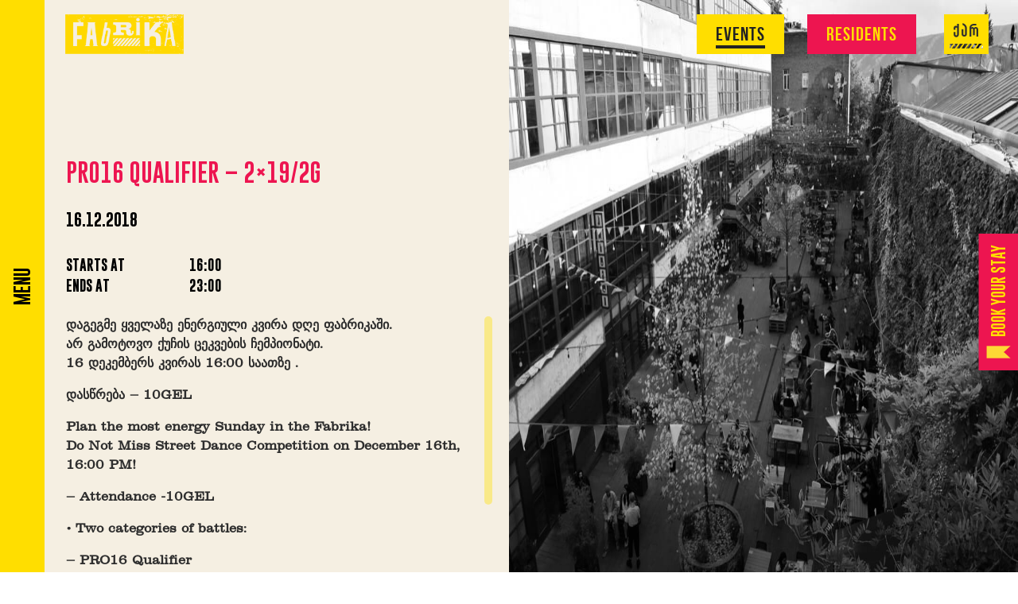

--- FILE ---
content_type: text/html; charset=UTF-8
request_url: https://fabrikatbilisi.com/event/pro16-qualifier-2x192g/
body_size: 8405
content:
<!DOCTYPE html>
<html lang="en-US">

	<script>
		window.is_opened = false;
	</script>
	
<head>
   

    
    <meta charset="UTF-8">
    <meta name="viewport" content="width=device-width, initial-scale=1.0">
    <title>Pro16 Qualifier - 2x19/2g - Fabrika</title>
    <link href="https://fabrikatbilisi.com/wp-content/themes/fabrika-courtyard/favicon.ico" rel="icon" type="image/x-icon">
    <!-- Facebook OG Tags -->
    <meta property="og:type" content="article"/>
    <meta id="meta-title" property="og:title" content="Pro16 Qualifier &#8211; 2&#215;19/2g | Events | Fabrika"/>
    <meta id="meta-desc" property="og:description" content="დაგეგმე ყველაზე ენერგიული კვირა დღე ფაბრიკაში.
არ გამოტოვო ქუჩის ცეკვების ჩემპიონატი.
16 დეკემბერს კვირას 16:00 საათზე .
დასწრება &#8211; 10GEL
Plan t..."/>
    <meta id="meta-image" property="og:image" content="https://fabrikatbilisi.com/wp-content/uploads/2018/10/9J0A2837.jpg"/>
    <meta property="og:url" content="https://fabrikatbilisi.com/event/pro16-qualifier-2x192g/"/>
    <meta property="og:locale" content="en_US"/>
    <!-- / Facebook OG Tags -->
    <!-- WP Head -->
	<meta name='robots' content='index, follow, max-image-preview:large, max-snippet:-1, max-video-preview:-1' />
<link rel="alternate" hreflang="en" href="https://fabrikatbilisi.com/event/pro16-qualifier-2x192g/" />
<link rel="alternate" hreflang="ka" href="https://fabrikatbilisi.com/ka/event/pro16-qualifier-2x192g/" />
<link rel="alternate" hreflang="x-default" href="https://fabrikatbilisi.com/event/pro16-qualifier-2x192g/" />

<!-- Google Tag Manager for WordPress by gtm4wp.com -->
<script data-cfasync="false" data-pagespeed-no-defer>
	var gtm4wp_datalayer_name = "dataLayer";
	var dataLayer = dataLayer || [];
</script>
<!-- End Google Tag Manager for WordPress by gtm4wp.com -->
	<!-- This site is optimized with the Yoast SEO plugin v22.5 - https://yoast.com/wordpress/plugins/seo/ -->
	<link rel="canonical" href="https://fabrikatbilisi.com/event/pro16-qualifier-2x192g/" />
	<meta property="og:locale" content="en_US" />
	<meta property="og:type" content="article" />
	<meta property="og:title" content="Pro16 Qualifier - 2x19/2g - Fabrika" />
	<meta property="og:url" content="https://fabrikatbilisi.com/event/pro16-qualifier-2x192g/" />
	<meta property="og:site_name" content="Fabrika" />
	<meta property="article:modified_time" content="2018-12-13T10:29:07+00:00" />
	<meta name="twitter:card" content="summary_large_image" />
	<script type="application/ld+json" class="yoast-schema-graph">{"@context":"https://schema.org","@graph":[{"@type":"WebPage","@id":"https://fabrikatbilisi.com/event/pro16-qualifier-2x192g/","url":"https://fabrikatbilisi.com/event/pro16-qualifier-2x192g/","name":"Pro16 Qualifier - 2x19/2g - Fabrika","isPartOf":{"@id":"https://fabrikatbilisi.com/#website"},"datePublished":"2018-12-13T10:14:03+00:00","dateModified":"2018-12-13T10:29:07+00:00","breadcrumb":{"@id":"https://fabrikatbilisi.com/event/pro16-qualifier-2x192g/#breadcrumb"},"inLanguage":"en-US","potentialAction":[{"@type":"ReadAction","target":["https://fabrikatbilisi.com/event/pro16-qualifier-2x192g/"]}]},{"@type":"BreadcrumbList","@id":"https://fabrikatbilisi.com/event/pro16-qualifier-2x192g/#breadcrumb","itemListElement":[{"@type":"ListItem","position":1,"name":"Home","item":"https://fabrikatbilisi.com/"},{"@type":"ListItem","position":2,"name":"Pro16 Qualifier &#8211; 2&#215;19/2g"}]},{"@type":"WebSite","@id":"https://fabrikatbilisi.com/#website","url":"https://fabrikatbilisi.com/","name":"Fabrika","description":"Multifunctional Space and Urban Hotspot in Tbilisi","potentialAction":[{"@type":"SearchAction","target":{"@type":"EntryPoint","urlTemplate":"https://fabrikatbilisi.com/?s={search_term_string}"},"query-input":"required name=search_term_string"}],"inLanguage":"en-US"}]}</script>
	<!-- / Yoast SEO plugin. -->


<link rel='dns-prefetch' href='//fabrika.redberry.work' />
<link rel='dns-prefetch' href='//connect.facebook.net' />
<link rel='dns-prefetch' href='//www.google-analytics.com' />
<link rel='dns-prefetch' href='//www.facebook.com' />
<link rel='dns-prefetch' href='//maps.googleapis.com' />
<link rel='dns-prefetch' href='//stats.g.doubleclick.net' />

<link rel='stylesheet' id='wp-block-library-css' href='https://fabrikatbilisi.com/wp-includes/css/dist/block-library/style.css?ver=6.4.7' type='text/css' media='all' />
<style id='classic-theme-styles-inline-css' type='text/css'>
/**
 * These rules are needed for backwards compatibility.
 * They should match the button element rules in the base theme.json file.
 */
.wp-block-button__link {
	color: #ffffff;
	background-color: #32373c;
	border-radius: 9999px; /* 100% causes an oval, but any explicit but really high value retains the pill shape. */

	/* This needs a low specificity so it won't override the rules from the button element if defined in theme.json. */
	box-shadow: none;
	text-decoration: none;

	/* The extra 2px are added to size solids the same as the outline versions.*/
	padding: calc(0.667em + 2px) calc(1.333em + 2px);

	font-size: 1.125em;
}

.wp-block-file__button {
	background: #32373c;
	color: #ffffff;
	text-decoration: none;
}

</style>
<style id='global-styles-inline-css' type='text/css'>
body{--wp--preset--color--black: #000000;--wp--preset--color--cyan-bluish-gray: #abb8c3;--wp--preset--color--white: #ffffff;--wp--preset--color--pale-pink: #f78da7;--wp--preset--color--vivid-red: #cf2e2e;--wp--preset--color--luminous-vivid-orange: #ff6900;--wp--preset--color--luminous-vivid-amber: #fcb900;--wp--preset--color--light-green-cyan: #7bdcb5;--wp--preset--color--vivid-green-cyan: #00d084;--wp--preset--color--pale-cyan-blue: #8ed1fc;--wp--preset--color--vivid-cyan-blue: #0693e3;--wp--preset--color--vivid-purple: #9b51e0;--wp--preset--gradient--vivid-cyan-blue-to-vivid-purple: linear-gradient(135deg,rgba(6,147,227,1) 0%,rgb(155,81,224) 100%);--wp--preset--gradient--light-green-cyan-to-vivid-green-cyan: linear-gradient(135deg,rgb(122,220,180) 0%,rgb(0,208,130) 100%);--wp--preset--gradient--luminous-vivid-amber-to-luminous-vivid-orange: linear-gradient(135deg,rgba(252,185,0,1) 0%,rgba(255,105,0,1) 100%);--wp--preset--gradient--luminous-vivid-orange-to-vivid-red: linear-gradient(135deg,rgba(255,105,0,1) 0%,rgb(207,46,46) 100%);--wp--preset--gradient--very-light-gray-to-cyan-bluish-gray: linear-gradient(135deg,rgb(238,238,238) 0%,rgb(169,184,195) 100%);--wp--preset--gradient--cool-to-warm-spectrum: linear-gradient(135deg,rgb(74,234,220) 0%,rgb(151,120,209) 20%,rgb(207,42,186) 40%,rgb(238,44,130) 60%,rgb(251,105,98) 80%,rgb(254,248,76) 100%);--wp--preset--gradient--blush-light-purple: linear-gradient(135deg,rgb(255,206,236) 0%,rgb(152,150,240) 100%);--wp--preset--gradient--blush-bordeaux: linear-gradient(135deg,rgb(254,205,165) 0%,rgb(254,45,45) 50%,rgb(107,0,62) 100%);--wp--preset--gradient--luminous-dusk: linear-gradient(135deg,rgb(255,203,112) 0%,rgb(199,81,192) 50%,rgb(65,88,208) 100%);--wp--preset--gradient--pale-ocean: linear-gradient(135deg,rgb(255,245,203) 0%,rgb(182,227,212) 50%,rgb(51,167,181) 100%);--wp--preset--gradient--electric-grass: linear-gradient(135deg,rgb(202,248,128) 0%,rgb(113,206,126) 100%);--wp--preset--gradient--midnight: linear-gradient(135deg,rgb(2,3,129) 0%,rgb(40,116,252) 100%);--wp--preset--font-size--small: 13px;--wp--preset--font-size--medium: 20px;--wp--preset--font-size--large: 36px;--wp--preset--font-size--x-large: 42px;--wp--preset--spacing--20: 0.44rem;--wp--preset--spacing--30: 0.67rem;--wp--preset--spacing--40: 1rem;--wp--preset--spacing--50: 1.5rem;--wp--preset--spacing--60: 2.25rem;--wp--preset--spacing--70: 3.38rem;--wp--preset--spacing--80: 5.06rem;--wp--preset--shadow--natural: 6px 6px 9px rgba(0, 0, 0, 0.2);--wp--preset--shadow--deep: 12px 12px 50px rgba(0, 0, 0, 0.4);--wp--preset--shadow--sharp: 6px 6px 0px rgba(0, 0, 0, 0.2);--wp--preset--shadow--outlined: 6px 6px 0px -3px rgba(255, 255, 255, 1), 6px 6px rgba(0, 0, 0, 1);--wp--preset--shadow--crisp: 6px 6px 0px rgba(0, 0, 0, 1);}:where(.is-layout-flex){gap: 0.5em;}:where(.is-layout-grid){gap: 0.5em;}body .is-layout-flow > .alignleft{float: left;margin-inline-start: 0;margin-inline-end: 2em;}body .is-layout-flow > .alignright{float: right;margin-inline-start: 2em;margin-inline-end: 0;}body .is-layout-flow > .aligncenter{margin-left: auto !important;margin-right: auto !important;}body .is-layout-constrained > .alignleft{float: left;margin-inline-start: 0;margin-inline-end: 2em;}body .is-layout-constrained > .alignright{float: right;margin-inline-start: 2em;margin-inline-end: 0;}body .is-layout-constrained > .aligncenter{margin-left: auto !important;margin-right: auto !important;}body .is-layout-constrained > :where(:not(.alignleft):not(.alignright):not(.alignfull)){max-width: var(--wp--style--global--content-size);margin-left: auto !important;margin-right: auto !important;}body .is-layout-constrained > .alignwide{max-width: var(--wp--style--global--wide-size);}body .is-layout-flex{display: flex;}body .is-layout-flex{flex-wrap: wrap;align-items: center;}body .is-layout-flex > *{margin: 0;}body .is-layout-grid{display: grid;}body .is-layout-grid > *{margin: 0;}:where(.wp-block-columns.is-layout-flex){gap: 2em;}:where(.wp-block-columns.is-layout-grid){gap: 2em;}:where(.wp-block-post-template.is-layout-flex){gap: 1.25em;}:where(.wp-block-post-template.is-layout-grid){gap: 1.25em;}.has-black-color{color: var(--wp--preset--color--black) !important;}.has-cyan-bluish-gray-color{color: var(--wp--preset--color--cyan-bluish-gray) !important;}.has-white-color{color: var(--wp--preset--color--white) !important;}.has-pale-pink-color{color: var(--wp--preset--color--pale-pink) !important;}.has-vivid-red-color{color: var(--wp--preset--color--vivid-red) !important;}.has-luminous-vivid-orange-color{color: var(--wp--preset--color--luminous-vivid-orange) !important;}.has-luminous-vivid-amber-color{color: var(--wp--preset--color--luminous-vivid-amber) !important;}.has-light-green-cyan-color{color: var(--wp--preset--color--light-green-cyan) !important;}.has-vivid-green-cyan-color{color: var(--wp--preset--color--vivid-green-cyan) !important;}.has-pale-cyan-blue-color{color: var(--wp--preset--color--pale-cyan-blue) !important;}.has-vivid-cyan-blue-color{color: var(--wp--preset--color--vivid-cyan-blue) !important;}.has-vivid-purple-color{color: var(--wp--preset--color--vivid-purple) !important;}.has-black-background-color{background-color: var(--wp--preset--color--black) !important;}.has-cyan-bluish-gray-background-color{background-color: var(--wp--preset--color--cyan-bluish-gray) !important;}.has-white-background-color{background-color: var(--wp--preset--color--white) !important;}.has-pale-pink-background-color{background-color: var(--wp--preset--color--pale-pink) !important;}.has-vivid-red-background-color{background-color: var(--wp--preset--color--vivid-red) !important;}.has-luminous-vivid-orange-background-color{background-color: var(--wp--preset--color--luminous-vivid-orange) !important;}.has-luminous-vivid-amber-background-color{background-color: var(--wp--preset--color--luminous-vivid-amber) !important;}.has-light-green-cyan-background-color{background-color: var(--wp--preset--color--light-green-cyan) !important;}.has-vivid-green-cyan-background-color{background-color: var(--wp--preset--color--vivid-green-cyan) !important;}.has-pale-cyan-blue-background-color{background-color: var(--wp--preset--color--pale-cyan-blue) !important;}.has-vivid-cyan-blue-background-color{background-color: var(--wp--preset--color--vivid-cyan-blue) !important;}.has-vivid-purple-background-color{background-color: var(--wp--preset--color--vivid-purple) !important;}.has-black-border-color{border-color: var(--wp--preset--color--black) !important;}.has-cyan-bluish-gray-border-color{border-color: var(--wp--preset--color--cyan-bluish-gray) !important;}.has-white-border-color{border-color: var(--wp--preset--color--white) !important;}.has-pale-pink-border-color{border-color: var(--wp--preset--color--pale-pink) !important;}.has-vivid-red-border-color{border-color: var(--wp--preset--color--vivid-red) !important;}.has-luminous-vivid-orange-border-color{border-color: var(--wp--preset--color--luminous-vivid-orange) !important;}.has-luminous-vivid-amber-border-color{border-color: var(--wp--preset--color--luminous-vivid-amber) !important;}.has-light-green-cyan-border-color{border-color: var(--wp--preset--color--light-green-cyan) !important;}.has-vivid-green-cyan-border-color{border-color: var(--wp--preset--color--vivid-green-cyan) !important;}.has-pale-cyan-blue-border-color{border-color: var(--wp--preset--color--pale-cyan-blue) !important;}.has-vivid-cyan-blue-border-color{border-color: var(--wp--preset--color--vivid-cyan-blue) !important;}.has-vivid-purple-border-color{border-color: var(--wp--preset--color--vivid-purple) !important;}.has-vivid-cyan-blue-to-vivid-purple-gradient-background{background: var(--wp--preset--gradient--vivid-cyan-blue-to-vivid-purple) !important;}.has-light-green-cyan-to-vivid-green-cyan-gradient-background{background: var(--wp--preset--gradient--light-green-cyan-to-vivid-green-cyan) !important;}.has-luminous-vivid-amber-to-luminous-vivid-orange-gradient-background{background: var(--wp--preset--gradient--luminous-vivid-amber-to-luminous-vivid-orange) !important;}.has-luminous-vivid-orange-to-vivid-red-gradient-background{background: var(--wp--preset--gradient--luminous-vivid-orange-to-vivid-red) !important;}.has-very-light-gray-to-cyan-bluish-gray-gradient-background{background: var(--wp--preset--gradient--very-light-gray-to-cyan-bluish-gray) !important;}.has-cool-to-warm-spectrum-gradient-background{background: var(--wp--preset--gradient--cool-to-warm-spectrum) !important;}.has-blush-light-purple-gradient-background{background: var(--wp--preset--gradient--blush-light-purple) !important;}.has-blush-bordeaux-gradient-background{background: var(--wp--preset--gradient--blush-bordeaux) !important;}.has-luminous-dusk-gradient-background{background: var(--wp--preset--gradient--luminous-dusk) !important;}.has-pale-ocean-gradient-background{background: var(--wp--preset--gradient--pale-ocean) !important;}.has-electric-grass-gradient-background{background: var(--wp--preset--gradient--electric-grass) !important;}.has-midnight-gradient-background{background: var(--wp--preset--gradient--midnight) !important;}.has-small-font-size{font-size: var(--wp--preset--font-size--small) !important;}.has-medium-font-size{font-size: var(--wp--preset--font-size--medium) !important;}.has-large-font-size{font-size: var(--wp--preset--font-size--large) !important;}.has-x-large-font-size{font-size: var(--wp--preset--font-size--x-large) !important;}
.wp-block-navigation a:where(:not(.wp-element-button)){color: inherit;}
:where(.wp-block-post-template.is-layout-flex){gap: 1.25em;}:where(.wp-block-post-template.is-layout-grid){gap: 1.25em;}
:where(.wp-block-columns.is-layout-flex){gap: 2em;}:where(.wp-block-columns.is-layout-grid){gap: 2em;}
.wp-block-pullquote{font-size: 1.5em;line-height: 1.6;}
</style>
<link rel='stylesheet' id='wpml-blocks-css' href='https://fabrikatbilisi.com/wp-content/plugins/sitepress-multilingual-cms/dist/css/blocks/styles.css?ver=4.6.12' type='text/css' media='all' />
<link rel='stylesheet' id='contact-form-7-css' href='https://fabrikatbilisi.com/wp-content/plugins/contact-form-7/includes/css/styles.css?ver=5.9.3' type='text/css' media='all' />
<link rel='stylesheet' id='wpml-legacy-horizontal-list-0-css' href='https://fabrikatbilisi.com/wp-content/plugins/sitepress-multilingual-cms/templates/language-switchers/legacy-list-horizontal/style.min.css?ver=1' type='text/css' media='all' />
<link rel='stylesheet' id='trp-floater-language-switcher-style-css' href='https://fabrikatbilisi.com/wp-content/plugins/translatepress-multilingual/assets/css/trp-floater-language-switcher.css?ver=2.7.3' type='text/css' media='all' />
<link rel='stylesheet' id='trp-language-switcher-style-css' href='https://fabrikatbilisi.com/wp-content/plugins/translatepress-multilingual/assets/css/trp-language-switcher.css?ver=2.7.3' type='text/css' media='all' />
<link rel='stylesheet' id='style_css-css' href='https://fabrikatbilisi.com/wp-content/themes/fabrika-courtyard/style.css?ver=2' type='text/css' media='all' />
<link rel='stylesheet' id='reset_css-css' href='https://fabrikatbilisi.com/wp-content/themes/fabrika-courtyard/css/reset.css?ver=1' type='text/css' media='all' />
<link rel='stylesheet' id='fonts_css-css' href='https://fabrikatbilisi.com/wp-content/themes/fabrika-courtyard/css/fonts.css?ver=1' type='text/css' media='all' />
<link rel='stylesheet' id='flexslider_css-css' href='https://fabrikatbilisi.com/wp-content/themes/fabrika-courtyard/css/flexslider.css?ver=1' type='text/css' media='all' />
<link rel='stylesheet' id='fancybox_css-css' href='https://fabrikatbilisi.com/wp-content/themes/fabrika-courtyard/css/jquery.fancybox.css?ver=1' type='text/css' media='all' />
<link rel='stylesheet' id='custom_css-css' href='https://fabrikatbilisi.com/wp-content/themes/fabrika-courtyard/css/styles.css?ver=1' type='text/css' media='all' />
<link rel='stylesheet' id='custom_css_1450-css' href='https://fabrikatbilisi.com/wp-content/themes/fabrika-courtyard/css/styles.max-width-1450.css?ver=1' type='text/css' media='all' />
<link rel='stylesheet' id='custom_css_960-css' href='https://fabrikatbilisi.com/wp-content/themes/fabrika-courtyard/css/styles.max-width-960.css?ver=1' type='text/css' media='all' />
<link rel='stylesheet' id='custom_css_600-css' href='https://fabrikatbilisi.com/wp-content/themes/fabrika-courtyard/css/styles.max-width-600.css?ver=1' type='text/css' media='all' />
<link rel='stylesheet' id='global-css' href='https://fabrikatbilisi.com/wp-content/themes/fabrika-courtyard/css/global.css?ver=1' type='text/css' media='all' />
<link rel='stylesheet' id='header_menu-css' href='https://fabrikatbilisi.com/wp-content/themes/fabrika-courtyard/css/headers-menus.css?ver=1' type='text/css' media='all' />
<script type="text/javascript" id="wpml-cookie-js-extra">
/* <![CDATA[ */
var wpml_cookies = {"wp-wpml_current_language":{"value":"en","expires":1,"path":"\/"}};
var wpml_cookies = {"wp-wpml_current_language":{"value":"en","expires":1,"path":"\/"}};
/* ]]> */
</script>
<script type="text/javascript" src="https://fabrikatbilisi.com/wp-content/plugins/sitepress-multilingual-cms/res/js/cookies/language-cookie.js?ver=4.6.12" id="wpml-cookie-js" defer="defer" data-wp-strategy="defer"></script>
<script type="text/javascript" src="https://fabrikatbilisi.com/wp-includes/js/jquery/jquery.js?ver=3.7.1" id="jquery-core-js"></script>
<script type="text/javascript" src="https://fabrikatbilisi.com/wp-includes/js/jquery/jquery-migrate.js?ver=3.4.1" id="jquery-migrate-js"></script>
<script type="text/javascript" src="https://fabrikatbilisi.com/wp-content/themes/fabrika-courtyard/js/jquery.fit-text.js?ver=1" id="fit_text_js-js"></script>
<script type="text/javascript" src="https://fabrikatbilisi.com/wp-content/themes/fabrika-courtyard/js/vendor/jquery.flexslider.js?ver=1" id="flexslider_js-js"></script>
<script type="text/javascript" src="https://fabrikatbilisi.com/wp-content/themes/fabrika-courtyard/js/vendor/modernizr.js?ver=1" id="modernizr_js-js"></script>
<script type="text/javascript" src="https://fabrikatbilisi.com/wp-content/themes/fabrika-courtyard/js/vendor/jquery.dotdotdot.min.js?ver=1" id="dotdotdot_js-js"></script>
<script type="text/javascript" src="https://fabrikatbilisi.com/wp-content/themes/fabrika-courtyard/js/vendor/jquery.fancybox.pack.js?ver=1" id="fancybox_js-js"></script>
<script type="text/javascript" src="https://fabrikatbilisi.com/wp-content/themes/fabrika-courtyard/js/context-free.js?ver=1" id="context_free_js-js"></script>
<script type="text/javascript" src="https://fabrikatbilisi.com/wp-content/themes/fabrika-courtyard/js/ajax-forms.js?ver=1" id="ajax_forms_js-js"></script>
<script type="text/javascript" src="https://fabrikatbilisi.com/wp-content/themes/fabrika-courtyard/js/scripts.js?ver=1" id="main_js-js"></script>
<script type="text/javascript" src="https://fabrikatbilisi.com/wp-content/themes/fabrika-courtyard/js/glitch.js?ver=1" id="glitch_js-js"></script>
<script type="text/javascript" src="https://fabrikatbilisi.com/wp-content/themes/fabrika-courtyard/js/vendor/jquery.slimscroll.js?ver=1" id="slimscroll_js-js"></script>
<script type="text/javascript" src="https://fabrikatbilisi.com/wp-content/themes/fabrika-courtyard/js/vendor/isotope.pkgd.min.js?ver=1" id="isotope_js-js"></script>
<script type="text/javascript" src="https://fabrikatbilisi.com/wp-content/themes/fabrika-courtyard/js/vendor/cellsByRow.js?ver=1" id="cells_by_row_js-js"></script>
<link rel="https://api.w.org/" href="https://fabrikatbilisi.com/wp-json/" /><link rel="alternate" type="application/json" href="https://fabrikatbilisi.com/wp-json/wp/v2/fabrika-courtyard/v1/3274" /><link rel="EditURI" type="application/rsd+xml" title="RSD" href="https://fabrikatbilisi.com/xmlrpc.php?rsd" />
<meta name="generator" content="WordPress 6.4.7" />
<link rel='shortlink' href='https://fabrikatbilisi.com/?p=3274' />
<link rel="alternate" type="application/json+oembed" href="https://fabrikatbilisi.com/wp-json/oembed/1.0/embed?url=https%3A%2F%2Ffabrikatbilisi.com%2Fevent%2Fpro16-qualifier-2x192g%2F" />
<link rel="alternate" type="text/xml+oembed" href="https://fabrikatbilisi.com/wp-json/oembed/1.0/embed?url=https%3A%2F%2Ffabrikatbilisi.com%2Fevent%2Fpro16-qualifier-2x192g%2F&#038;format=xml" />
<meta name="generator" content="WPML ver:4.6.12 stt:1,66;" />
<link rel="alternate" hreflang="en-US" href="https://fabrikatbilisi.com/event/pro16-qualifier-2x192g/"/>
<link rel="alternate" hreflang="ka-GE" href="https://fabrikatbilisi.com/event/pro16-qualifier-2x192g/"/>
<link rel="alternate" hreflang="en" href="https://fabrikatbilisi.com/event/pro16-qualifier-2x192g/"/>
<link rel="alternate" hreflang="ka" href="https://fabrikatbilisi.com/event/pro16-qualifier-2x192g/"/>

<!-- Google Tag Manager for WordPress by gtm4wp.com -->
<!-- GTM Container placement set to automatic -->
<script data-cfasync="false" data-pagespeed-no-defer>
	var dataLayer_content = {"pagePostType":"event","pagePostType2":"single-event"};
	dataLayer.push( dataLayer_content );
</script>
<script data-cfasync="false">
(function(w,d,s,l,i){w[l]=w[l]||[];w[l].push({'gtm.start':
new Date().getTime(),event:'gtm.js'});var f=d.getElementsByTagName(s)[0],
j=d.createElement(s),dl=l!='dataLayer'?'&l='+l:'';j.async=true;j.src=
'//www.googletagmanager.com/gtm.js?id='+i+dl;f.parentNode.insertBefore(j,f);
})(window,document,'script','dataLayer','GTM-MNHFGGV');
</script>
<!-- End Google Tag Manager for WordPress by gtm4wp.com --><meta name="bmi-version" content="1.4.3" />		<style type="text/css" id="wp-custom-css">
			#trp-floater-ls{
	display: none;
}		</style>
		    <!-- / WP Head -->
    <!-- Facebook Pixel Code -->
    <script>
        !function(f,b,e,v,n,t,s)
        {if(f.fbq)return;n=f.fbq=function(){n.callMethod?
            n.callMethod.apply(n,arguments):n.queue.push(arguments)};
            if(!f._fbq)f._fbq=n;n.push=n;n.loaded=!0;n.version='2.0';
            n.queue=[];t=b.createElement(e);t.async=!0;
            t.src=v;s=b.getElementsByTagName(e)[0];
            s.parentNode.insertBefore(t,s)}(window,document,'script',
            'https://connect.facebook.net/en_US/fbevents.js');
        fbq('init', '326647061133051');
        fbq('track', 'PageView');
    </script>
    <noscript>
        <img height="1" width="1" src="https://www.facebook.com/tr?id=326647061133051&ev=PageView&noscript=1"/>
    </noscript>
	  <script src="https://code.jquery.com/ui/1.13.2/jquery-ui.js"></script>
  <link rel="stylesheet" href="//code.jquery.com/ui/1.13.2/themes/base/jquery-ui.css">
<script>
  jQuery( function() {
    jQuery("#datepicker" ).datepicker({
			changeMonth: true,
			changeYear: true,
		yearRange: '1950:2026',
		});
  } );
	
	window.is_mobile = '';
	console.log(window)
  </script>
    <!-- End Facebook Pixel Code -->
</head>
<body class="event-template-default single single-event postid-3274 translatepress-en_US event-pro16-qualifier-2x192g">
    
    
    
    <!-- Google Analytics -->
    <script>
        (function(i,s,o,g,r,a,m){i['GoogleAnalyticsObject']=r;i[r]=i[r]||function(){
                (i[r].q=i[r].q||[]).push(arguments)},i[r].l=1*new Date();a=s.createElement(o),
            m=s.getElementsByTagName(o)[0];a.async=1;a.src=g;m.parentNode.insertBefore(a,m)
        })(window,document,'script','https://www.google-analytics.com/analytics.js','ga');

        ga('create', 'UA-106069561-2', 'auto');
        ga('send', 'pageview');
    </script>
    <!-- End Google Analytics -->
    <div class="loading-screen">
        <span style='font-family: "GoboldUplow"'>a</span>
        <span style='font-family: "Gobold Bold Italic"'>a</span>
        <span style='font-family: "SPSLClarendonC-Italic"'>a</span>
        <span style='font-family: "SPSLClarendonC-BoldItalic"'>a</span>
        <span style='font-family: "Gobold Extra1"'>a</span>
        <span style='font-family: "Gobold High Bold"'>a</span>
        <span style='font-family: "Gobold High Thin"'>a</span>
        <span style='font-family: "GoboldHollow"'>a</span>
        <span style='font-family: "Gobold Extra1"'>a</span>
    </div>

    <header class="main-header">
        <a class="logo-container" href="https://fabrikatbilisi.com"><img class="logo pre-animation-off" src="https://fabrikatbilisi.com/wp-content/themes/fabrika-courtyard/images/logo.png"></a>
        <div class="buttons">
            <a href="https://fabrikatbilisi.com/events" class="pre-animation-off">
                <div class="section-title events-header bebas-neue-bold-30 ">
                    <div>events</div>
                </div>
            </a>
            <a href="https://fabrikatbilisi.com/tenant" class="pre-animation-off">
                <div class="section-title tenants-header bebas-neue-bold-30 ">
                    <div>
                        residents                    </div>
                </div>
            </a>

            <div class="languages pre-animation-off">
                <ul>
                    <li onclick="location.href='https://fabrikatbilisi.com/ka/event/pro16-qualifier-2x192g/'" class="">ქარ</li>
                    <li onclick="location.href='https://fabrikatbilisi.com/event/pro16-qualifier-2x192g/'" class="active">ENG</li>
                </ul>
                <div class="progress-bar"></div>
            </div>
        </div>
    </header>

    <!--
    <div class="loading-screen">
        <p class="percentage"></p>
    </div>
    -->

    <div class='progress' id="progress_div">
        <div class='bar' id='bar1'></div>
        <div class='percent' id='percent1'></div>
    </div>
    <input type="hidden" id="progress_width" value="0">

    <div class="right-buttons">
        <a href="https://www.hostelfabrika.com/" target="_blank">
            <div class="booking pre-animation-off">
                <div class="flag"></div>
                <p class="gobold-regular-24 uppercase">book your stay</p>
            </div>
        </a>

        <div class="instagram pre-animation-off">
            <p class="gobold-regular-24 uppercase">instagram posts</p>
        </div>
    </div>

    <div class="instagram-feed">
        <div class="wrapper"></div>
        <div class="exit-instagram">
            <div class="cross"></div>
        </div>
    </div>

    <div class="overlay"></div>

    <div class="main-menu">
        <h1 class="title gobold-regular-30 uppercase">menu</h1>
	    <div class="menu-menu-1-container"><ul id="menu-menu-1" class="menu"><li id="menu-item-299" class="menu-item menu-item-type-post_type menu-item-object-page menu-item-home menu-item-299"><a href="https://fabrikatbilisi.com/">Home</a></li>
<li id="menu-item-300" class="menu-item menu-item-type-post_type menu-item-object-page menu-item-300"><a href="https://fabrikatbilisi.com/about-us/">About us</a></li>
<li id="menu-item-301" class="menu-item menu-item-type-post_type menu-item-object-page menu-item-301"><a href="https://fabrikatbilisi.com/events/">Events</a></li>
<li id="menu-item-302" class="menu-item menu-item-type-post_type menu-item-object-page menu-item-302"><a href="https://fabrikatbilisi.com/tenant/">Residents</a></li>
<li id="menu-item-8342" class="menu-item menu-item-type-post_type menu-item-object-page menu-item-8342"><a href="https://fabrikatbilisi.com/offer/">Offers</a></li>
<li id="menu-item-304" class="menu-item menu-item-type-post_type menu-item-object-page current_page_parent menu-item-304"><a href="https://fabrikatbilisi.com/blog/">Blog</a></li>
<li id="menu-item-305" class="menu-item menu-item-type-post_type menu-item-object-page menu-item-305"><a href="https://fabrikatbilisi.com/gallery/">Gallery</a></li>
<li id="menu-item-1408" class="menu-item menu-item-type-custom menu-item-object-custom menu-item-1408"><a href="https://hostelfabrika.com">Fabrika Hostel</a></li>
<li id="menu-item-306" class="menu-item menu-item-type-post_type menu-item-object-page menu-item-306"><a href="https://fabrikatbilisi.com/contact/">Contact</a></li>
</ul></div>
        <div class="links">
            <a class="facebook" href="https://www.facebook.com/FabrikaTbilisi/" target="_blank">
                <div></div>
            </a>
            <a class="instagram" href="https://www.instagram.com/fabrika_tbilisi/" target="_blank">
                <div></div>
            </a>
        </div>

        <div class="exit-menu">
            <div class="cross"></div>
        </div>
    </div>
    <div class="menu-burger" style="background-image: url('https://fabrikatbilisi.com/wp-content/themes/fabrika-courtyard/images/burger.png')"></div>



	<section class="lb-event-single">
		<div class="lb-buttons">
                            <a style="display: none" href="https://fabrikatbilisi.com/community/gallery?gallery_id="><div class="lb-ticket lb-button hover-pointer"><p class="gobold-regular-24 uppercase">გალერეა</p></div></a>
            
		</div>
		<div class="lb-info">
			<div class="cover"></div>
			<div class="lb-empty-space"></div>
			<div class="lb-content">
                <div class="title-wrapper">
                    <div  style=""><p class="lb-event-name gobold-regular-38" style="margin-bottom:;  font-family: Gobold-Regular">Pro16 Qualifier &#8211; 2&#215;19/2g</p></div>
                    <div  style=""><p class="lb-event-artist gobold-regular-30 " style="font-family: Gobold-Regular"></p></div>
                </div>

											<div class="lb-date">
                <p class="gobold-bold-22" style="font-family: 'Gobold-Bold'; margin-top:15px;margin-bottom:20px">
                    16.12.2018                </p>
            </div>

				<div class="lb-event-time gobold-bold-16 lb-date">
					<p class="uppercase">Starts At</p>
					<p class="lb-start-time">16:00</p>
					<p class="uppercase">Ends At</p>
					<p class="lb-end-time">23:00</p>
				</div>
				<style>
				.lb-event-single .lb-info .lb-event-time{
					max-width:200px;
					padding-top:20px;
					padding-bottom:20px
					}
					.lb-event-single .lb-info .lb-event-time *{
					color:black;
						padding-bottom:10px
					}
				</style>
				<div class="lb-event-text clarendon-bold-16" style="font-family: SPSLClarendonC" >
					<p>დაგეგმე ყველაზე ენერგიული კვირა დღე ფაბრიკაში.<br />
არ გამოტოვო ქუჩის ცეკვების ჩემპიონატი.<br />
16 დეკემბერს კვირას 16:00 საათზე .</p>
<p>დასწრება &#8211; 10GEL</p>
<p>Plan the most energy Sunday in the Fabrika!<br />
Do Not Miss Street Dance Competition on December 16th,<br />
16:00 PM!</p>
<p>&#8211; Attendance -10GEL</p>
<p>• Two categories of battles:</p>
<p>&#8211; PRO16 Qualifier<br />
&#8211; Semifinalists will be Pro 16 &#8211; 2G +</p>
<p>• Battle of begginers<br />
&#8211; 1 vs 1 Freestyle (beginners)</p>
<p>MC: Gocha Silagava<br />
DJ: Gocha Grotask</p>
<p>• Judges<br />
&#8211; Emil Mekhti (AZR)<br />
&#8211; Levan Kobaladze (GEO)<br />
&#8211; Saqo Andreasyan (ARM)<br />
&#8211; Kote Kostas (GEO)<br />
&#8211; Ramil Mammedli (AZR)</p>
<p>• PRIZE: Bubble and more..</p>
<p>AFTER PARTY DIVE: (Free)<br />
&#8211; https://bit.ly/2UGE1Qq</p>
<p>• PARTNERS:<br />
FABRIKA / ZOMA / CRU / DIVE / SKATESHOP / DACHO PRODUCTION / lvl</p>
<p>&#8211; 2G + CMMTY</p>
				</div>
			</div>
		</div>
		<div class="lb-image" style="background-image: url('https://fabrikatbilisi.com/wp-content/uploads/2021/07/Movie-1-FB-cover.png')">
			<div class="lb-overlay"></div>
		</div>
	</section>

	<script>
		jQuery(window).ready(function(){
		    jQuery('.lb-content .lb-event-text').slimScroll({
                color: '#ffde00',
                railColor: '#ffde00',
                railOpacity: 0.3,
                railVisible: true,
		    })
		})
	</script>
<style>
	@media(min-width:768px){
		.single-event{
			overflow-y:hidden
		}
	}
	@media(max-width:768px){
		.lb-event-single .lb-event-time *, .lb-date *{
    color: white!important;
}
	}
</style>

<template id="tp-language" data-tp-language="en_US"></template>        <div id="trp-floater-ls" onclick="" data-no-translation class="trp-language-switcher-container trp-floater-ls-names trp-bottom-right trp-color-dark flags-full-names" >
            <div id="trp-floater-ls-current-language" class="trp-with-flags">

                <a href="#" class="trp-floater-ls-disabled-language trp-ls-disabled-language" onclick="event.preventDefault()">
					<img class="trp-flag-image" src="https://fabrikatbilisi.com/wp-content/plugins/translatepress-multilingual/assets/images/flags/en_US.png" width="18" height="12" alt="en_US" title="English">English				</a>

            </div>
            <div id="trp-floater-ls-language-list" class="trp-with-flags" >

                <div class="trp-language-wrap trp-language-wrap-bottom">                    <a href="https://fabrikatbilisi.com/event/pro16-qualifier-2x192g/"
                         title="Georgian">
          						  <img class="trp-flag-image" src="https://fabrikatbilisi.com/wp-content/plugins/translatepress-multilingual/assets/images/flags/ka_GE.png" width="18" height="12" alt="ka_GE" title="Georgian">Georgian					          </a>
                <a href="#" class="trp-floater-ls-disabled-language trp-ls-disabled-language" onclick="event.preventDefault()"><img class="trp-flag-image" src="https://fabrikatbilisi.com/wp-content/plugins/translatepress-multilingual/assets/images/flags/en_US.png" width="18" height="12" alt="en_US" title="English">English</a></div>            </div>
        </div>

    
        <style id='core-block-supports-inline-css' type='text/css'>
/**
 * Core styles: block-supports
 */

</style>
<script type="text/javascript" src="https://fabrikatbilisi.com/wp-content/plugins/contact-form-7/includes/swv/js/index.js?ver=5.9.3" id="swv-js"></script>
<script type="text/javascript" id="contact-form-7-js-extra">
/* <![CDATA[ */
var wpcf7 = {"api":{"root":"https:\/\/fabrikatbilisi.com\/wp-json\/","namespace":"contact-form-7\/v1"},"cached":"1"};
/* ]]> */
</script>
<script type="text/javascript" src="https://fabrikatbilisi.com/wp-content/plugins/contact-form-7/includes/js/index.js?ver=5.9.3" id="contact-form-7-js"></script>
<script defer src="https://static.cloudflareinsights.com/beacon.min.js/vcd15cbe7772f49c399c6a5babf22c1241717689176015" integrity="sha512-ZpsOmlRQV6y907TI0dKBHq9Md29nnaEIPlkf84rnaERnq6zvWvPUqr2ft8M1aS28oN72PdrCzSjY4U6VaAw1EQ==" data-cf-beacon='{"version":"2024.11.0","token":"83a7c2c29b9f4172b2dc0fe0b2962871","r":1,"server_timing":{"name":{"cfCacheStatus":true,"cfEdge":true,"cfExtPri":true,"cfL4":true,"cfOrigin":true,"cfSpeedBrain":true},"location_startswith":null}}' crossorigin="anonymous"></script>
</body>
</html>


<!-- Page cached by LiteSpeed Cache 7.6.2 on 2026-01-29 16:13:35 -->
<!-- This website is like a Rocket, isn't it? Performance optimized by WP Rocket. Learn more: https://wp-rocket.me -->

--- FILE ---
content_type: text/css; charset=UTF-8
request_url: https://fabrikatbilisi.com/wp-content/themes/fabrika-courtyard/css/fonts.css?ver=1
body_size: 1674
content:
/**
* Import Fonts
*/
@font-face {
    font-family: 'Gobold-Regular';
    src: url('../fonts/Gobold-Regular.otf');
    font-weight: normal;
    font-style: normal;
}

@font-face {
    font-family: 'Gobold-Bold';
    src: url('../fonts/Gobold-Bold.ttf');
    font-weight: normal;
    font-style: normal;
}

@font-face {
    font-family: 'ALK-Rex-Bold';
    src: url('../fonts/ALK-Rex-Bold.otf') format('otf');
    font-weight: normal; 
    font-style: normal;
}

@font-face {
    font-family: 'Bodoni-Book-Italic-BT';
    src: url('../fonts/Bodoni-Book-Italic-BT.ttf') format('ttf');
    font-weight: normal;
    font-style: normal;
}

@font-face {
    font-family: 'clarendon';
    src: url('../fonts/SPSLClarendonC.woff') format('otf');
    font-weight: normal;
    font-style: normal;
}

@font-face {
    font-family: 'Swiss-721-Black-Condensed-BT';
    src: url('../fonts/Swiss-721-Black-Condensed-BT.ttf') format('ttf');
    font-weight: normal;
    font-style: normal;
}

@font-face {
    font-family: 'Bebas-Neue-Regular';
    src: url('../fonts/Bebas-Neue-Regular.otf') format('otf'),
    url('../fonts/Bebas-Neue-Regular.woff') format('woff'),
    url('../fonts/Bebas-Neue-Regular.woff2') format('woff2');
    font-weight: normal;
    font-style: normal;
}

@font-face {
    font-family: 'Bebas-Neue-Bold';
    src: url('../fonts/Bebas-Neue-Bold.otf') format('otf'),
    url('../fonts/Bebas-Neue-Bold.woff') format('woff'),
    url('../fonts/Bebas-Neue-Bold.woff2') format('woff2');
    font-weight: normal;
    font-style: normal;
}

@font-face {
    font-family: 'Bpg-Banner-Super-Square-Caps';
    src: url('../fonts/Bpg-Banner-Super-Square-Caps.ttf') format('truetype'),
    url('../fonts/Bpg-Banner-Super-Square-Caps.woff') format('woff'),
    url('../fonts/Bpg-Banner-Super-Square-Caps.woff2') format('woff2');
    font-weight: normal;
    font-style: normal;
}

/*ქართულებეე*/
@font-face {
    font-family: 'Fabrika-Mt-Bold';
    src: url('../fonts/ka/Fabrika Mt Bold.ttf');
    font-style: normal;
    font-weight: normal;
}

@font-face {
    font-family: 'Fabrika-Mt-Regular';
    src: url('../fonts/ka/Fabrika Mt.ttf');
    font-style: normal;
    font-weight: normal;
}

@font-face {
    font-family: 'Fabrika-Nus-Bold';
    src: url('../fonts/ka/Fabrika Nus Bold_2.ttf');
    font-style: normal;
    font-weight: normal;
}

@font-face {
    font-family: 'Fabrika-Nus-Regular';
    src: url('../fonts/ka/Fabrika Nus Light.ttf');
    font-style: normal;
    font-weight: normal;
}

@font-face {
    font-family: 'BPG-Arial';
    src: url('../fonts/ka/bpg_arial.ttf');
    font-style: normal;
    font-weight: normal;
}

@font-face {
    font-family: 'Nino-Bold';
    src: url('../fonts/ka/bpg_nino_mtavruli_bold.ttf');
}

@font-face {
    font-family: 'BPG-Arial-Caps';
    src: url('../fonts/ka/BPG_Arial_Caps.ttf');
}

@font-face {
    font-family: 'Dejavu-Serif';
    src: url('../fonts/DejaVuSerif.ttf');
}

@font-face {
    font-family: 'Glaho';
    src: url('../fonts/bpg-glaho-traditional.ttf');
}

@font-face {
    font-family: 'Gobold-Uplow';
    src: url('../fonts/GoboldUplow.woff');
}

@font-face {
    font-family: 'Gobold-High';
    src: url('../fonts/GoboldHigh.woff');
}


/**
* Define Fonts Families
*/
.arial-ms-18,
.arial-ms-20,
.arial-ms-22 {
    font-family: 'arial-ms';
    line-height: 1;
}

/**
* Define Fonts Sizes
*/
.arial-ms-18 {
    font-size: 18px;
}

.arial-ms-20 {
    font-size: 22px;
}

.arial-ms-22 {
    font-size: 22px;
}

.italic {
    font-style: italic;
}

/* Define Fonts Families */
.gobold-regular-16,
.gobold-regular-24,
.gobold-regular-30,
.gobold-regular-34,
.gobold-regular-38,
.gobold-regular-48,
.gobold-regular-60{
    font-family: 'Gobold-Regular';
    line-height: 1;
}

.gobold-regular-16:lang(ka),
.gobold-regular-24:lang(ka),
/*.gobold-regular-30:lang(ka),*/
.gobold-regular-34:lang(ka),
.gobold-regular-38:lang(ka),
.gobold-regular-48:lang(ka){
    font-family: 'Fabrika-Mt-Bold';
}

.gobold-bold-40,
.gobold-bold-36,
.gobold-bold-32,
.gobold-bold-29,
.gobold-bold-22,
.gobold-bold-23,
.gobold-bold-18,
.gobold-bold-16,
.gobold-bold-14{
    font-family: 'Gobold-Bold';
    line-height: 1;
}

/*.gobold-bold-14:lang(ka),*/
/*.gobold-bold-16:lang(ka),*/
.gobold-bold-18:lang(ka),
.gobold-bold-22:lang(ka),
.gobold-bold-29:lang(ka),
.gobold-bold-32:lang(ka),
.gobold-bold-36:lang(ka),
.gobold-bold-40:lang(ka){
    font-family: 'Fabrika-Mt-Bold';
    /*font-family: Fabrika-Nus-Bold;*/
}


/*.gobold-bold-14:lang(ka){*/
/*    font-family: 'Gobold-Bold';*/
    
/*}*/


/*.gobold-bold-16:lang(ka){*/
/*    font-family: Fabrika-Nus-Bold;*/
/*    font-size: 2.9em;*/
/*}*/

/*.gobold-bold-22:lang(ka){*/
/*    font-family: Fabrika-Nus-Bold;*/
/*    font-size: 3em;*/
/*}*/

.gobold-bold-29:lang(ka){
    font-family: Fabrika-Mt-Bold;
    font-size: 3.5em;
}


/*.gobold-bold-14:lang(ka){*/
/*    font-family: Fabrika-Mt-Bold;*/
/*    font-size: 1.8em;*/
/*}*/


/*.gobold-bold-16:lang(ka){*/
/*    font-family: Fabrika-Mt-Bold;*/
/*    font-size: 2.2em;*/
/*}*/

.gobold-bold-22:lang(ka){
    font-family: Fabrika-Mt-Bold;
    font-size: 3em;
}

/*.gobold-bold-29:lang(ka){*/
/*    font-family: Fabrika-Mt-Bold;*/
/*    font-size: 3.5em;*/
   
/*}*/



.clarendon-16:lang(ka){
  font-family: Fabrika-Nus-Bold;
  font-size: 2em;
}


.alk-rex-bold-39 {
    font-family: 'ALK-Rex-Bold';
    line-height: 1;
}

.bodoni-italic-32 {
    font-family: 'Bodoni-Book-Italic-BT';
    font-style: italic;
    line-height: 1;
}

.swiss-721-30 {
    font-family: 'Swiss-721-Black-Condensed-BT';
    line-height: 1;
}

.fixedsys-30 {
    font-family: 'fixedsys-regular';
    line-height: 1;
}

.bebas-neue-24 {
    font-family: 'Bebas-Neue-Regular';
    line-height: 1;
}

.bebas-neue-bold-14,
.bebas-neue-bold-20,
.bebas-neue-bold-30,
.bebas-neue-bold-40,
.bebas-neue-bold-81 {
    font-family: 'Bebas-Neue-Bold';
    line-height: 1;
}

.bebas-neue-bold-20:lang(ka){
    font-family: 'BPG-Arial';
}

.bebas-neue-bold-30:lang(ka),
.bebas-neue-bold-40:lang(ka)
{
    font-family: 'Fabrika-Mt-Bold';
}

.Bpg-Banner-Super-Square-Caps-22 {
    font-family: 'Bpg-Banner-Super-Square-Caps';
    line-height: 1;
}

.arial-12,
.arial-16,
.arial-18,
.arial-23{
    font-family: 'BPG-Arial';
    font-style: normal;
}

.arial-12:lang(ka),
.arial-16:lang(ka),
.arial-18:lang(ka),
.arial-23:lang(ka){
    font-family: 'BPG-Arial';
}

.arial-12 {
    line-height: 1.5; /* 16 / 10 */
}

.arial-16 {
    line-height: 1.4; /* 14 / 10 */
}

.arial-bold-13,
.arial-bold-14,
.arial-bold-16,
.arial-bold-18,
.arial-bold-20,
.arial-bold-22,
.arial-bold-25,
.arial-bold-29,
.arial-bold-31,
.arial-bold-32,
.arial-bold-34,
.arial-bold-38,
.arial-bold-40,
.arial-bold-44,
.arial-bold-52 {
    font-family: 'BPG-Arial';
    font-weight: bold;
    line-height: 1;
}

.clarendon{
    font-family: 'SPSLClarendonC' !important;
}

.clarendon-12,
.clarendon-14,
.clarendon-16,
.clarendon-18,
.clarendon-20{
    font-family: SPSLClarendonC;
    line-height: 1.4;
}

.clarendon-bold-13,
.clarendon-bold-14,
.clarendon-bold-16,
.clarendon-bold-18,
.clarendon-bold-22,
.clarendon-bold-32,
.clarendon-bold-38{
    font-family: 'SPSLClarendonC';
    font-weight: bold;
}

.clarendon-12:lang(ka),
.clarendon-14:lang(ka),
.clarendon-16:lang(ka),
.clarendon-18:lang(ka),
.clarendon-20:lang(ka),
.clarendon-bold-13:lang(ka),
.clarendon-bold-14:lang(ka),
.clarendon-bold-16:lang(ka),
.clarendon-bold-18:lang(ka),
.clarendon-bold-22:lang(ka),
.clarendon-bold-32:lang(ka),
.clarendon-bold-38:lang(ka){
    /*font-family: 'Glaho';*/
     font-family: 'Fabrika-Nus-Regular';
}


/* Define Fonts Sizes */
.clarendon-12{
    font-size: 1.2em;
}

.clarendon-12:lang(ka){
    font-size: 1.6em;
}

.clarendon-14{
    font-size: 1.4em;
}

.clarendon-16{
    font-size: 1.6em;
}

.clarendon-18{
    font-size: 1.8em;
}

.clarendon-18:lang(ka){
    font-size: 2.2em;
}

.clarendon-20{
    font-size: 2em;
}


.clarendon-bold-13{
    font-size: 1.3em;
}

.clarendon-bold-14{
    font-size: 1.4em;
}


.clarendon-bold-14:lang(ka){
    font-size: 1.8em;
}

.clarendon-bold-16{
    font-size: 1.6em;
}


.clarendon-bold-16:lang(ka){
    font-size: 2.4em;
}

.clarendon-bold-18{
    font-size: 1.8em;
}

.clarendon-bold-22{
    font-size: 2.2em;
}

.clarendon-bold-38{
    font-size: 3.8em;
}

.gobold-regular-16{
    font-size: 1.6em;
}

.gobold-regular-16:lang(ka){
    font-size: 1.8em;
}

.gobold-regular-24{
    font-size: 2.4em;
}

.gobold-regular-30 {
    font-size: 3em;
}

.gobold-regular-34{
    font-size: 3.4em;
}

.gobold-regular-34:lang(ka){
    font-size: 3.7em;
}

.gobold-regular-38{
    font-size: 3.8em;
}

.gobold-regular-48{
    font-size: 4.8em;
}

.gobold-regular-48:lang(ka){
    font-size: 5em;
}

.gobold-regular-60{
    font-size: 6em;
}

.gobold-bold-40{
    font-size: 4.0em;
}

.gobold-bold-36{
    font-size: 3.6em;
}


.gobold-bold-36:lang(ka){
    font-size: 4.6em;
}

.gobold-bold-32{
    font-size: 3.2em;
}

.gobold-bold-29{
    font-size: 2.9em;
}

.gobold-bold-22{
    font-size: 2.2em;
}

.gobold-bold-23{
    font-size: 2.4em;
}

.gobold-bold-18{
    font-size: 1.8em;
}

.gobold-bold-16{
    font-size: 1.6em;
}

/*.gobold-bold-16:lang(ka){*/
/*    font-size: 1.8em;*/
/*}*/


.gobold-bold-14{
    font-size: 1.4em;
}

.alk-rex-bold-39 {
    font-size: 3.9em;
}

.clarendon-25 {
    font-size: 2.5em;
}

.bodoni-italic-32 {
    font-size: 3.2em;
}

.swiss-721-30 {
    font-size: 3em;
}

.fixedsys-30 {
    font-size: 3em;
}

.bebas-neue-24 {
    font-size: 2.4em;
}

.bebas-neue-bold-20 {
    font-size: 2em;
}

.bebas-neue-bold-14 {
    font-size: 1.4em;
}

.bebas-neue-bold-20:lang(ka) {
    font-size: 1.85em;
}

.bebas-neue-bold-30 {
    font-size: 3em;
}

.bebas-neue-bold-40{
    font-size: 4em;
}

.bebas-neue-bold-81 {
    font-size: 8.1em;
}

.Bpg-Banner-Super-Square-Caps-22 {
    font-size: 2.2em;
}

.arial-12 {
    font-size: 1.2em;
}

.arial-16 {
    font-size: 1.6em;
}

.arial-18 {
    font-size: 1.8em;
}

.arial-23{
    font-size: 2.3em;
}

.arial-bold-13 {
    font-size: 1.3em;
}

.arial-bold-14 {
    font-size: 1.4em;
}

.arial-bold-16 {
    font-size: 1.6em;
}

.arial-bold-18 {
    font-size: 1.8em;
}

.arial-bold-20 {
    font-size: 2em;
}

.arial-bold-22 {
    font-size: 2.2em;
}

.arial-bold-25 {
    font-size: 2.5em;
}

.arial-bold-29 {
    font-size: 2.9em;
}

.arial-bold-31 {
    font-size: 3.1em;
}

.arial-bold-32 {
    font-size: 3.2em;
}

.arial-bold-34 {
    font-size: 3.4em;
}

.arial-bold-38 {
    font-size: 3.8em;
}

.arial-bold-40 {
    font-size: 4em;
}


.arial-bold-44 {
    font-size: 4.4em;
}

.arial-bold-52 {
    font-size: 5.2em;
}

.fab-22{
    font-size: 2.8em;
    line-height: 1.4;
}


.fab-18{
    font-size: 2.4em;
}



/*fabrika nus define font sizes*/


/*fabrika nus define font sizes*/


/**
* Media Query - MAX Width 1450px
*/
@media screen and (max-width: 1450px) {
    /**
    * Reduce Fonts Size About 30%
    */
    .clarendon-18,
    .clarendon-20{
        font-size: 1.6em;
    }

    .clarendon-16{
        font-size: 1.3em;
    }
    
    .clarendon-16:lang(ka){
  font-family: Fabrika-Nus-Regular;
  font-size: 1em;
}

    .clarendon-14{
        font-size: 1.2em;
    }


    .clarendon-bold-13,
    .clarendon-bold-14{
        font-size: 1.3em;
    }


    .arial-ms-18 {
        font-size: 18px;
    }

    .arial-ms-20 {
        font-size: 14px;
    }

    .arial-ms-22 {
        font-size: 22px;
    }

    .arial-16{
        font-size: 1.4em;
    }

    .arial-18{
        font-size: 1.5em;
    }

    .arial-bold-13,
    .arial-bold-14{
        font-size: 1.2em;
    }

    .arial-bold-16{
        font-size: 1.3em;
        line-height: 1.3;
    }

    .arial-bold-18{
        font-size: 1.6em;
    }

    .arial-bold-20{
        font-size: 1.6em;
    }

    .arial-bold-22{
        font-size: 1.8em;
    }

    .arial-bold-29,
    .arial-bold-31{
        font-size: 2.5em;
    }

    .arial-bold-34{
        font-size: 3em;
    }

    .arial-bold-38{
        font-size: 3.3em;
    }

    .arial-bold-40{
        font-size: 3.2em;
    }

    .arial-bold-44{
        font-size: 3.5em;
    }

    .arial-bold-52{
        font-size: 4.5em;
    }

    .bebas-neue-bold-81{
        font-size: 5.7em;
    }

    .bebas-neue-bold-40{
        font-size: 3.5em;
    }

    .bebas-neue-bold-20{
        font-size: 1.6em;
    }

    .bebas-neue-bold-20:lang(ka){
        font-size: 1.3em;
    }

    .gobold-regular-60{
        font-size: 5.2em;
    }

    .gobold-regular-48{
        font-size: 4em;
    }

    .gobold-regular-48:lang(ka){
        font-size: 4.1em;
    }

    .gobold-regular-38{
        font-size: 2.8em
    }

    .gobold-regular-34{
        font-size: 2.8em
    }

    .gobold-regular-34:lang(ka){
        font-size: 3.1em
    }

    .gobold-regular-30{
        font-size: 2.2em;
    }

    .gobold-regular-30:lang(ka){
        font-size: 2.2em;
    }

    .gobold-regular-24{
        font-size: 1.8em;
    }

    .gobold-regular-24:lang(ka){
        font-size: 2.2em;
    }

    .gobold-bold-40{
        font-size: 3.2em;
    }

    .gobold-bold-36{
        font-size: 3.0em;
    }

    .gobold-bold-32{
        font-size: 2.4em;
    }

    .gobold-bold-29{
        font-size: 2.2em;
    }

    .gobold-bold-22{
        font-size: 1.8em;
    }

    .gobold-bold-18{
        font-size: 1.6em;
    }

    /*.gobold-bold-16:lang(ka),*/
    /*.gobold-regular-16:lang(ka){*/
    /*    font-size: 1.5em;*/
    /*}*/

    .bebas-neue-bold-30{
        font-size: 2.4em;
    }

    /*.clarendon-bold-16{*/
    /*    font-size: 1.3em;*/
    /*}*/

    .clarendon-bold-18{
        font-size: 1.6em;
    }

    .clarendon-bold-22{
        font-size: 1.8em;
    }

    .clarendon-bold-38{
        font-size: 3.3em;
    }

    .fab-22{
        font-size: 2.4em;
    }

    .fab-18{
        font-size: 2.0em;
    }
}

/**
* Media Query - MAX Width 960px
*/
@media screen and (max-width: 960px) {
    .arial-ms-18 {
        font-size: 18px;
    }

    .arial-ms-20 {
        font-size: 14px;
    }

    .arial-ms-22 {
        font-size: 22px;
    }

    .bebas-neue-bold-30{
        font-size: 2.5em;
    }

    .bebas-neue-bold-20{
        font-size: 1.35em;
    }

    .bebas-neue-bold-20:lang(ka){
        font-size: 1.1em;
    }

    .arial-bold-44{
        font-size: 3em;
    }

    .arial-bold-38{
        font-size: 3em;
    }

    .arial-bold-22{
        font-size: 1.6em;
    }

    .arial-bold-18{
        font-size: 1.4em;
    }

    .gobold-bold-36{
        font-size: 2.6em;
    }

    .gobold-bold-32{
        font-size: 1.9em;
    }

    .gobold-bold-22{
        font-size: 1.6em;
        font-weight: bold;
    }

    .gobold-bold-22:lang(ka){
        font-size: 2em;
        font-family: 'Nino-Bold';
    }

    .gobold-bold-18{
        font-size: 1.4em;
    }

    .gobold-bold-16{
        font-size: 1.4em;
        font-weight: bold;
    }

    /*.gobold-bold-14{*/
    /*    font-size: 1.2em;*/
    /*    font-weight: bold;*/
    /*}*/


    .gobold-regular-48{
        font-size: 3.4em;
    }

    .gobold-regular-48:lang(ka){
        font-size: 3.7em;
    }

    .gobold-regular-38{
        font-size: 2.2em;
    }

    .gobold-regular-34{
        font-size: 2.4em;
    }

    .gobold-regular-34:lang(ka){
        font-size: 2.7em;
    }

    .gobold-regular-30{
        font-size: 2.2em;
    }

    .gobold-regular-30:lang(ka){
         font-size: 2.5em;
     }

    .gobold-regular-24{
        font-size: 1.8em;
    }

    .gobold-regular-24:lang(ka){
        font-size: 2.2em;
    }

    .clarendon-bold-16,
    .clarendon-16{
        font-size: 1.2em;
    }

    .clarendon-bold-18{
        font-size: 1.3em;
    }

    .clarendon-20{
        font-size: 1.3em;
    }

    .clarendon-bold-22{
        font-size: 1.6em;
    }

    .clarendon-bold-38{
        font-size: 2.8em;
    }

    .fab-22{
        font-size: 2.2em;
    }

    .fab-18{
        font-size: 1.8em;
    }
}

/**
* Media Query - MAX Width 600px
*/
@media screen and (max-width: 600px) {
    .arial-ms-18 {
        font-size: 18px;
    }

    .arial-ms-20 {
        font-size: 14px;
    }

    .arial-ms-22 {
        font-size: 22px;
    }

    .arial-16{
        font-size: 1.3em;
    }

    .arial-18{
        font-size: 1.3em;
    }

    .arial-bold-14{
        font-size: 1.1em;
    }

    .arial-bold-16{
        font-size: 1.2em;
    }

    .arial-bold-20{
        font-size: 1.2em;
    }

    .arial-bold-22{
        font-size: 1.4em;
    }

    .arial-bold-25{
        font-size: 2em;
    }

    .arial-bold-31{
        font-size: 2em;
    }

    .arial-bold-32{
        font-size: 2.3em;
    }

    .arial-bold-34{
        font-size: 2.4em;
    }

    .arial-bold-40{
        font-size: 2.6em;
    }

    .arial-bold-44{
        font-size: 2.8em;
    }

    .arial-bold-52{
        font-size: 3em;
    }

    .bebas-neue-bold-30{
        font-size: 2em;
    }

    .bebas-neue-bold-40{
        font-size: 3em;
    }

    .bebas-neue-bold-81{
        font-size: 4.5em;
    }

    .Bpg-Banner-Super-Square-Caps-22{
        font-size: 1.8em;
    }

    .gobold-regular-60{
        font-size: 3.5em;
    }


    .gobold-regular-48:lang(ka){
        font-size: 3em;
    }

    .gobold-regular-34{
        font-size: 2em;
    }

    .gobold-regular-34:lang(ka){
        font-size: 2.3em;
    }

    .gobold-regular-30:lang(ka){
        font-size: 2.2em;
    }

    .gobold-regular-24{
        font-size: 1.6em;
    }

    .gobold-regular-24:lang(ka){
        font-size: 2.2em;
    }

    .gobold-bold-22{
        font-size: 1.4em;
        font-family: Arial;
        font-weight: bold;
    }

    .gobold-bold-22:lang(ka){
        font-size: 1.5em;
        font-family: 'Nino-Bold';
    }

    .gobold-bold-16{
        font-size: 1.2em;
    }

    .clarendon-bold-16{
        font-size: 1.2em;
    }
    

    .clarendon-16{
        font-size: 1.2em;
    }

    .clarendon-bold-14{
        font-size: 1em;
    }

    .clarendon-bold-22{
        font-size: 1.4em;
    }
}

@media screen and (max-width: 400px){
    .gobold-regular-24{
        font-size: 1.5em;
    }
}

--- FILE ---
content_type: text/css; charset=UTF-8
request_url: https://fabrikatbilisi.com/wp-content/themes/fabrika-courtyard/css/styles.css?ver=1
body_size: 15201
content:
/**
* Global styles
*/
*, *::before, *::after {
    outline: none;
    -webkit-box-sizing: border-box;
    -moz-box-sizing: border-box;
    box-sizing: border-box;
}

html {
    font-size: 16px;
    height: 100%;
}

body {
    width: 100%;
    height: 100%;
    margin: 0 auto;
    overflow-x: hidden;
    font-size: 62.5%;
}

h2, a {
    margin: 0;
    padding: 0;
}

.page-template-page-community-card .conditions-container .buttons *, .sidebar button{
		font-family: 'Gobold-Regular'!important;
	}

li {
    list-style: none;
}

a {
    text-decoration: none;
}

div, ul, li, a {
    -webkit-touch-callout: none;
    -webkit-user-select: none;
    -khtml-user-select: none;
    -moz-user-select: none;
    -ms-user-select: none;
    user-select: none;
}

input[type="text"], textarea {
    cursor: auto;
}

input::-webkit-input-placeholder {
    line-height: 1;
}

input:-ms-input-placeholder {
    line-height: 1;
}

input::-moz-placeholder {
    line-height: 1;
}

input:-moz-placeholder {
    line-height: 1;
}

/**
* Context-Free Classes
*/
.ka-adaptive-img {
    display: block;
    position: relative;
    width: 100%;
    height: auto;
}

.ka-clearfix::after {
    visibility: hidden;
    display: block;
    content: " ";
    clear: both;
    height: 0;
    font-size: 0;
}

.ka-clearfix {
    display: inline-block;
}

.ka-bg-contain {
    background-repeat: no-repeat;
    background-position: center;
    -webkit-background-size: contain;
    -moz-background-size: contain;
    -o-background-size: contain;
    background-size: contain;
}

.ka-bg-cover {
    background-repeat: no-repeat;
    background-position: center;
    -webkit-background-size: cover;
    -moz-background-size: cover;
    -o-background-size: cover;
    background-size: cover;
}

/**b
* Pagination
*/

.ka-pager {
    margin: 60px auto 0;
    overflow: hidden;
    text-align: center;
}

.page-numbers {
    display: inline-block;
}

.ka-pager li {
    float: left;
}

.ka-pager a,
.ka-pager span {
    display: block;
    position: relative;
    margin: 0 8px 0 4px;
    font: 30px/1 'nino-mtavruli';
    color: #068789;
    text-transform: uppercase;
}

.ka-pager span.current {
    color: #fff100;
}

.ka-pager a::after,
.ka-pager span::after {
    content: '';
    position: absolute;
    bottom: 4px;
    right: -6px;
    z-index: 1;
    width: 2px;
    height: 6px;
    background-color: #068789;
    -webkit-transform: rotate(21deg);
    transform: rotate(21deg);
}

.ka-pager a.remove-comma::after,
.ka-pager span.remove-comma::after {
    display: none;
}

.ka-pager a.prev,
.ka-pager a.next {
    width: 14px;
    height: 22px;
    margin-top: 1px;
    background: url('../images/pager-arrow.png') no-repeat 0 0;
    text-indent: -50000px;
}

[data-id="1331"]{
	display:none
}

.ka-pager a.prev {
    -webkit-transform: rotate(180deg);
    transform: rotate(180deg);
}

.ka-social-buttons {
    margin-top: 30px;
    overflow: hidden;
}

/* Editor Styles */

.rb-editor {
    margin-top: 30px;
    color: #a8a8a8;
}

.rb-editor h1,
.rb-editor h2,
.rb-editor h3,
.rb-editor h4,
.rb-editor h5,
.rb-editor h6 {
    margin-bottom: 25px;
    font-family: 'nino-mtavruli';
    color: #737477;
}

.rb-editor h1 {
    font-size: 32px;
}

.rb-editor h2 {
    font-size: 30px;
}

.rb-editor h3 {
    font-size: 28px;
}

.rb-editor h4 {
    font-size: 26px;
}

.rb-editor h5 {
    font-size: 24px;
}

.rb-editor h6 {
    font-size: 22px;
}

.rb-editor p {
    margin: 0 auto 25px;
}

.rb-editor a {
    color: #009496;
}

.rb-editor strong {
    font-weight: bold;
    color: #737477;
}

.rb-editor blockquote {
    margin-left: 30px;
}

.rb-editor em {
    font-style: italic;
}

.rb-editor hr {
    margin: 0 auto 25px;
    border-color: #fff;
}

.rb-editor ul, ol {
    margin-bottom: 25px;
}

.rb-editor ul li {
    position: relative;
    padding-left: 20px;
}

.rb-editor ul li::before {
    content: '';
    display: block;
    position: absolute;
    left: 0;
    top: 50%;
    width: 10px;
    height: 10px;
    margin-top: -5px;
    background-color: #009496;
    -webkit-border-radius: 10px;
    -moz-border-radius: 10px;
    border-radius: 10px;
}

.rb-editor ol {
    padding-left: 28px;
}

.rb-editor ol li {
    padding-left: 6px;
    list-style-type: decimal;
    list-style-position: outside;
}

.rb-editor > :last-child {
    margin-bottom: 0;
}

/*MAIN PAGE*/

.home .content-container,
.home .scrollbar-container,
.home .scrollable-content{
    width: 100%;
    height: 100%;
    position: relative;
}

.home .scrollable-content{
    -webkit-transition: transform 900ms ease;
    transition: transform 900ms ease;
    transition-delay: 100ms;
}

.home .scrollbar-container .section-welcome,
.home .scrollbar-container .section-about-us,
.home .scrollbar-container .section-tenants,
.home .scrollbar-container .section-events,
.home .scrollbar-container .section-contacts{
    width: 100%;
    height: 100%;
    background-position: center center;
    position: relative;
    overflow: hidden;
}

.home .content-container{
    overflow: hidden;
    padding-left: 4.4%;
    -webkit-transition: height 300ms;
    transition: height 300ms;
}

/*Welcome Section*/
.section-welcome::after {
    content: '';
    position: absolute;
    top: 0;
    left: 0;
    z-index: 1;
    width: 100%;
    height: 100%;
    background-color: rgba(0, 0, 0, 0.5);
}

.section-welcome .background-desktop,
.section-welcome .background-mobile{
    position: absolute;
    top: 0;
    left: 0;
    width: 100%;
    height: 100%;
    background-size: cover;
    background-position: center;
}

.section-welcome iframe{
    position: absolute;
    top: 0;
    left: 0;
    width: 100%;
    height: 100%;
}

.section-welcome .background-mobile{
    display: none;
}

.section-welcome .welcome-container{
    position: absolute;
    width: 100%;
    height: 100%;
    -webkit-transition: all 1000ms ease-in-out;
    transition: all 1000ms ease-in-out;
}

.section-welcome h1 {
    position: absolute;
    top: 50%;
    left: 10%;
    z-index: 2;
    width: 80%;
    text-align: center;
    text-transform: uppercase;
    color: #ffde00;
    -webkit-transform: translateY(-50%);
    -ms-transform: translateY(-50%);
    transform: translateY(-50%);
}

/*About Us Section*/
.section-about-us .glitch-wrapper .glitch{
    position: absolute;
    top: 0;
    left: 0;
    width: 100%;
    background-repeat: no-repeat;
    background-size: contain;
}

.section-about-us .glitch-wrapper canvas{
    width: 100%;
    height: 100%;
}

.section-about-us .tv{
    background-image: url("../images/tv-animation.gif");
}

.section-about-us .tv,
.section-about-us .glitch-wrapper{
    position: absolute;
    background-size: contain;
    background-position: top;
    background-repeat: no-repeat;
    top: 24%;
    left: 50%;
    z-index: 10;
    -webkit-transform: translateX(-50%);
    -ms-transform: translateX(-50%);
    transform: translateX(-50%);
    width: 35.5%;
    height: 76%;
}

.section-about-us .red-pattern {
    opacity: 0.5;
    position: absolute;
    bottom: 0;
    left: 0;
    z-index: 5;
    width: 43.6%; /* 800 / 1834 */
    height: calc(100% + 100% * 1.77);
    transform-origin: bottom left;
    transform: rotate(0) translateX(-100%);
}

.section-about-us .red-pattern.animate-translate {
    opacity: 1;
    transform: rotate(0) translateX(0);
    transition: all 500ms ease;
}

.section-about-us .red-pattern.animate-rotate {
    transform: rotate(50deg) translateY(0);
    transition: transform 1000ms ease;
}

.section-about-us .green-pattern {
    position: absolute;
    bottom: 0;
    right: 7.08%; /* 130 / 1834 */
    z-index: 3;
    width: 14.72%; /* 270 / 1834 */
    height: calc(50% + 50% * 1.77); /* 540 / 1080 */
    background-color: #73bf98;
    transform-origin: bottom left;
    transform: rotate(90deg);
    transition: transform 1000ms ease;
}

.section-about-us .green-pattern.animate {
    transform: rotate(50deg);
}

.section-about-us .info {
    visibility: hidden;
    opacity: 0;
    position: absolute;
    top: 80%;
    left: 26%;
    z-index: -100;
    width: 48%;
    text-align: center;
    color: #fff;
    -webkit-transition: opacity 500ms ease;
    transition: opacity 500ms ease;
}

.section-about-us .info.visible {
    visibility: visible;
    opacity: 1;
    z-index: 10;
}


/*Section Tenants*/
.section-tenants:after{
    content: '';
    position: absolute;
    top: 0;
    left: 0;
    background-color: black;
    opacity: 0.5;
    width: 100%;
    height: 100%;
}

.section-tenants .tenant-container{
    width: 100%;
    height: 100%;
    display: flex;
    align-items: center;
    justify-content: space-between;
}

.tenant-container .tenant.full{
    position: relative;
    width: 50%;
    height: 73%;
    display: none;
    margin-left: 2%;
    margin-top: 5%;
    z-index: 15;
}

.tenant-container .tenant.full.active{
    display: block;
}

.tenant-container .tenant .info{
    position: relative;
    top: 5.5%;
    z-index: 1;
    width: 45%;
    height: 86%;
    padding: 0 4.5%;
    float: left;
    background-color: #ffde00;
}

.tenant-container .tenant .info.pre-animation{
    -webkit-transform: translateX(100%);
    -ms-transform: translateX(100%);
    transform: translateX(100%);
}

.tenant-container .tenant.full.active.pre-animation{
    opacity: 0;
    -webkit-transform: translateX(20%) translateY(-25%);
    -ms-transform: translateX(20%) translateY(-25%);
    transform: translateX(20%) translateY(-25%);
}


.tenant-container .tenant.full.active.animate-1{
    opacity: 1;
    -webkit-transform: translate(20%, 0);
    transform: translate(20%, 0);
    -webkit-transition: all 750ms ease;
    transition: all 750ms ease;
}

.tenant-container .tenant.full.active.animate-2{
    -webkit-transform: translateX(0);
    transform: translateX(0);
}

.tenant-container .tenant.full.active.animate-2 .info{
    -webkit-transform: translateX(0);
    transform: translateX(0);
    -webkit-transition: transform 650ms ease;
    transition: transform 650ms ease;
    backface-visibility: hidden;
}

.tenant-container .tenant .info .name{
    text-align: center;
    top: 6%;
    position: relative;
}
.tenant-container .tenant .info .link{
    position: relative;
    top: 12%;
    text-align: center;
    font-size: 8px;
}
.tenant-container .tenant .info .desc{
    position: relative;
    top: 18%;
    overflow: hidden;
    color: #4a4a4a;
    line-height: 1.3;
}

.tenant-container .tenant .info .desc>:first-child{
    display: block;
}


.tenant-container .tenant .info .link a{
    color: #ce5247;
}

.tenant-container .tenant .image-container{
    position: relative;
    z-index: 1;
    width: 55%;
    height: 100%;
    float: right;
    box-shadow: 0 0 5.4em 0.3em rgba(0, 0, 0, 0.6);
    background-color: #fff;
    background-repeat: no-repeat;
    background-position: center;
    background-size: cover;
}

.tenant-container .tenant .image-container a div{
    position: absolute;
    width: 100%;
    height: 100%;
    -webkit-transition: background-color 300ms;
    transition: background-color 300ms;
}

.tenant-container .tenant .image-container a div span{
    background-color: #ffde00;
    padding: 12px 10px;
    display: inline-block;
    position: absolute;
    top: 50%;
    left: 50%;
    -webkit-transform: translate(-50%, -50%);
    -ms-transform: translate(-50%, -50%);
    transform: translate(-50%, -50%);
    color: black;
}

.tenant-container .tenant .image-container:hover a > div{
    background-color: rgba(0, 0, 0, 0.5);
}

.tenant-container .tenant .btn{
    position: absolute;
    bottom: 14.3%;
    z-index: 20;
    height: 14.3%;
    cursor: pointer;
    text-transform: uppercase;
}

.tenant .btn.prev{
    left: 4.48%;
    width: 19.2%;
    color: #272727;
}

.tenant .btn.next{
    left: 23.6%;
    width: 29%;
    box-shadow: 0 0 5.4em 0.3em rgba(0, 0, 0, 0.6);
    background: #0e0e0e;
    color: white;
}

.tenant .btn p{
    position: absolute;
    left: 50%;
    top: 50%;
    -webkit-transform: translate(-50%, -50%);
    transform: translate(-50%, -50%);
    text-align: center;
}

.tenant .btn .arrow{
    width: 12px;
    height: 24px;
    position: absolute;
    top: 50%;
    -webkit-transform: translateY(-50%);
    -moz-transform: translateY(-50%);
    transform: translateY(-50%);
    transition: left 200ms ease, right 200ms ease;
}

.tenant .btn.pre-animation{
    opacity: 0;
    -webkit-transition: opacity 500ms ease;
    transition: opacity 500ms ease;
}

.tenant.animate-2 .btn{
    opacity: 1 !important;
}

.tenant .btn.prev .arrow{
    background-image: url('../images/prev-arrow.png');
    left: 5px;
}
.tenant .btn.next .arrow{
    background-image: url('../images/next-arrow.png');
    right: 25px;
    left: auto;
}

.tenant .btn.next:hover .arrow{
    right: 15px;
}
.tenant .btn.prev:hover .arrow{
    left: -10px;
}

.tenant-container .tenants-list{
    position: relative;
    width: 34%;
    height: 73%;
    z-index: 1;
    overflow: hidden;
    margin-right: 8.5%;
    margin-top: 5%;
}

.tenants-list .tenants-wrapper{
    position: relative;
    top: 3.81%;
    left: 0%;
    width: 80%;
    height: 92.62%;
    -webkit-transition: -webkit-transform 300ms ease;
    transition: -webkit-transform 300ms ease;
    transition: transform 300ms ease;
    transition: transform 300ms ease, -webkit-transform 300ms ease;
}

.tenants-wrapper .tenant{
    position: relative;
    width: 100%;
    height: 35.5%;
    cursor: pointer;
}

.tenants-wrapper .tenant .wrapper{
    position: relative;
    height: 81.7%;
    background-color: rgba(184, 246, 255, 0.9);
    -webkit-transition: all 300ms ease;
    transition: all 300ms ease;
}

.tenants-wrapper .tenant.active .wrapper,
.tenants-wrapper .tenant:hover .wrapper{
    background-color: rgba(255, 222, 0, 1);
    box-shadow: 0 0 2.3em 0.2em rgba(0, 0, 0, 0.69);
}

.tenants-wrapper .tenant .wrapper{
    display: flex;
    align-items: center;
}

.tenants-wrapper .tenant .wrapper .image-wrapper{
    width: 40%;
    height: 100%;
    padding: 1%;
    display: flex;
    justify-content: center;
    align-items: center;
}

.tenants-wrapper .tenant .wrapper .image-wrapper div{
    width: 135px;
    height: 135px;
    background-size: contain;
    background-repeat: no-repeat;
    background-position: center;
    border-radius: 50%;
}

.tenants-wrapper .tenant .wrapper .name{
    width: 60%;
    text-align: left;
    padding-left: 20px;
}

.tenants-wrapper .tenant .wrapper .image{
    position: absolute;
    top: 50%;
    left: 8.65%;
    z-index: 1;
    width: 22.69%;
    padding-top: 22.69%;
    border-radius: 50%;
    -webkit-transform: translateY(-50%);
    -ms-transform: translateY(-50%);
    transform: translateY(-50%);
    -webkit-filter: grayscale(100%);
    filter: grayscale(100%);
    background-repeat: no-repeat;
    background-position: center;
    background-size: cover;
}



.tenants-list .scroll-bar{
    position: absolute;
    top: 3.81%;
    right: 0;
    width: 3.6em;
    height: 92.62%;
    display: flex;
    flex-direction: column;
    justify-content: space-between;
    align-items: center;
}

.tenants-list .tenants-wrapper .tenant.pre-animation,
.tenants-list .scroll-bar.pre-animation{
    opacity: 0;
    -webkit-transition: all 550ms ease;
    transition: all 550ms ease;
}

.tenants-list .scroll-bar.active{
    opacity: 1;
    transition-delay: 200ms;
}

.tenants-list .tenants-wrapper .tenant.animate{
    opacity: 1;
}

.tenants-list .scroll-bar .arrow{
    background-image: url('../images/arrow-scroll.png');
    cursor: pointer;
    width: 17px;
    height: 80px;
    background-size: cover;
    background-position: top;
    background-repeat:no-repeat;
}

.tenants-list .scroll-bar .arrow.next{
    transform: scaleY(-1);
}
.tenants-list .scroll-bar .bullets{
    width: 9px;
    display: flex;
    flex-direction: column;
    justify-content: center;
}
.tenants-list .scroll-bar .bullets .bullet{
    width: 9px;
    height: 9px;
    background: white;
    float: right;
    clear: both;
    transition: width 0.3s, background 0.2s;
    margin: 7.5px 0;
    cursor: pointer;
    position: relative;
    right: -5px;
}

.tenants-list .scroll-bar .bullets .bullet.active{
    background: #ffde00;
    width: 18px;
}

/*Section Events*/
.scrollbar-container .section-events{
/*     background-image: url("/wp-content/uploads/2017/03/2-Photo-by-Miro-less-2.jpg"); */
    background-size: auto;
	background:#08151d
}
.section-events .events-wrapper{
    width: 100%;
    height: 85%;
    position: absolute;
    bottom: 0;
    display: flex;
    justify-content: center;
}

.section-events .events-wrapper .events{
    width: 40%;
    height: 100%;
    margin-right: 2.5%;
}

.section-events .events-wrapper .events .event{
    width: 100%;
    height: 45%;
    margin-bottom: 5%;
}

.section-events .events-wrapper .events .event.pre-animation{
    opacity: 0;
    -webkit-transform: translateX(65%);
    -ms-transform: translateX(65%);
    transform: translateX(65%);
    -webkit-transition: transform 900ms ease, opacity 1ms;
    transition: transform 900ms ease, opacity 1ms;
}

.section-events .events-wrapper .events .event.animate{
    opacity: 1;
    -webkit-transform: translateX(0);
    transform: translateX(0);
}

.events .event a>:first-child{
    width: 100%;
    height: 100%;
    position: relative;
    overflow: hidden;
}

.section-events .events-wrapper .events .event .image,
.section-events .events-wrapper .highlighted-event .top-container .image{
    position: absolute;
    top: 0;
    left: 0;
    width: 100%;
    height: 100%;
    background-size: cover;
    background-repeat: no-repeat;
    background-position: center;
    -webkit-transform: scale3D(1, 1, 1);
    -ms-transform: scale3D(1, 1, 1);
    transform: scale3D(1, 1, 1);
    -webkit-transition: transform 200ms;
    transition: transform 200ms;
    background-color: transparent;
}

.section-events .events-wrapper .events .event .image:after,
.section-events .events-wrapper .highlighted-event .top-container .image:after{
    position: absolute;
    content: '';
    top: 0;
    left: 0;
    width: 100%;
    height: 100%;
    background-color: rgba(0, 0, 0, 0.4);
}

.section-events .events-wrapper .events .event:hover .image,
.section-events .events-wrapper .highlighted-event .top-container:hover .image{
    -webkit-transform: scale3D(1.05, 1.05, 1);
    -ms-transform: scale3D(1.05, 1.05, 1);
    transform: scale3D(1.05, 1.05, 1);
}

.section-events .events-wrapper .events .event .date{
    position: absolute;
    top: 6%;
    left: 3%;
    border: 2px white solid;
    border-radius: 1em;
    color: white;
    padding: 1.1em 2.1em;
}

.events-wrapper .events .event .date .month{
    padding-top: 5px;
    text-align: center;
}

.section-events .events-wrapper .events .event .name{
    position: absolute;
    bottom: 10%;
    color: white;
    background: black;
    padding: 1em 1em;
    text-align: center;
}

.section-events .events-wrapper .events .event .name p{
    line-height: 1.25;
}

.section-events .events-wrapper .highlighted-event{
    background-image: url(../images/highlight-bg.png);
    width: 48%;
    height: 94%;
}

.section-events .events-wrapper .highlighted-event.pre-animation{
    transform-origin: bottom left;
    -webkit-transform: scale(0.02, 0) translateX(-50%);
    -ms-transform: scale(0.02, 0) translateX(-50%);
    transform: scale(0.02, 0) translateX(-50%);
    -webkit-transition: transform 500ms ease;
    transition: transform 500ms ease;
}

.section-events .events-wrapper .highlighted-event.animate-1{
    -webkit-transform: scale(0.02, 1) translateX(-50%);
    transform: scale(0.02, 1) translateX(-50%);
}

.section-events .events-wrapper .highlighted-event.animate-2{
    -webkit-transform: scale(1, 1) translateX(-50%);
    transform: scale(1, 1) translateX(-50%);
}

.section-events .events-wrapper .highlighted-event.animate-3{
    -webkit-transform: translateX(0);
    transform: translateX(0);
}

.section-events .events-wrapper .highlighted-event .top-container{
    position: relative;
    overflow: hidden;
    width: calc(100% + 1px);
    height: 45%;
}

.section-events .events-wrapper .highlighted-event .top-container.pre-animation > *,
.section-events .events-wrapper .highlighted-event .bottom-container.pre-animation > *{
    opacity: 0;
}

.section-events .events-wrapper .highlighted-event .top-container .image:after{
    content: '';
    position: absolute;
    top: 0;
    left: 0;
    z-index: 1;
    width: 100%;
    height: 100%;
    background: transparent;
    background: -webkit-linear-gradient(to bottom, rgba(0, 0, 0, 0.3) 0%, rgba(30, 30, 30, 0.7) 100%);
    background: linear-gradient(to bottom, rgba(0, 0, 0, 0.3) 0%, rgba(30, 30, 30, 0.7) 100%);
}

.section-events .events-wrapper .highlighted-event .top-container .name{
    position: absolute;
    bottom: 0;
    color: white;
    padding: 0.5em 2.2em 0.5em 0.8em;
    width: 100%;
}

.section-events .events-wrapper .highlighted-event .top-container .date{
    position: absolute;
    right: 1.5em;
    bottom: 1.5em;
    color: white;
    text-align: center;
    border: 2px solid white;
    border-radius: 0.8em;
    padding: 0.9em 1.7em;
}

.section-events .events-wrapper .highlighted-event .top-container .date .month{
    padding-top: 0.5em;
}

.section-events .events-wrapper .highlighted-event .top-container .countdown{
    width: 100%;
    position: absolute;
    top: 50%;
    transform: translateY(-50%);
    display: flex;
    justify-content: center;
    color: #ffde00;
    text-align: center;
}

.section-events .events-wrapper .highlighted-event .top-container .countdown div{
    font-family: 'Gobold-Bold' !important;
    line-height: 1.2;
}

.section-events .events-wrapper .highlighted-event .top-container .countdown:lang(ka) div{
    font-family: 'Glaho' !important;
}

.section-events .events-wrapper .highlighted-event .top-container .countdown > div{
    padding: 0 2em;
}

.section-events .highlighted-event .bottom-container{
    width: 100%;
    height:55%;
    padding: 2% 2% 20%;
    box-sizing: border-box;
}

.section-events .highlighted-event .bottom-container .info{
    overflow: hidden;
    color: white;
}

.section-events .highlighted-event .bottom-container .info .left div>:last-child,
.section-events .highlighted-event .bottom-container .info .right>:last-child{
    margin-top: 1em;
}

.section-events .highlighted-event .bottom-container .info .left>:first-child{
    position: relative;
    padding-right: 2em;
}
.section-events .highlighted-event .bottom-container .info .left>:last-child{
    padding-left: 2em;
}

.section-events .highlighted-event .bottom-container .info .left>:first-child:after{
    content: '';
    width: 2px;
    background-color: rgba(252, 214, 224, 0.54);
    height: 80%;
    position: absolute;
    right: 0;
    top: 10%;
}

.section-events .highlighted-event .bottom-container .info .left{
    float: left;
    display: flex;
    width: 55%;
}

.section-events .highlighted-event .bottom-container .info .right{
    float: right;
    width: 45%;
    text-align: right;
}

.section-events .highlighted-event .bottom-container .desc{
    padding: 3.5% 3.5% 0;
    color: white;
    overflow: hidden;
    line-height: 1.5;
}

.section-events .highlighted-event .bottom-container .desc p{
    display: none;
}

.section-events .highlighted-event .bottom-container .desc>:first-child{
    display: block;
}

.section-events .highlighted-event .bottom-container .read-more{
    display: inline-block;
    padding: 2.23% 5.59%;
    background-color: #fdd835;
    text-align: center;
    position: relative;
    left: 50%;
    transform: translateX(-50%);
    margin-top: 2%;
    position: relative;
    overflow: hidden;
}

.section-events .highlighted-event .bottom-container .read-more a:after{
    position: absolute;
    left: 0;
    top: -100%;
    width: 100%;
    height: 100%;
    background: black;
    content: '';
    transition: top 300ms;
}

.section-events .highlighted-event .bottom-container .read-more a{
    color: black;
    transition: color 300ms;
    z-index: 1;
}

.section-events .highlighted-event .bottom-container .read-more:hover a{
    color: white;
}

.section-events .highlighted-event .bottom-container .read-more:hover a:after{
    z-index: -1;
    top: 0;
}

/*Section Map And Contacts*/
.section-map{
    width: 100%;
    height: 100%;
    position: absolute;
    top: 100%;
    left: 0;
    z-index: 20000;
    background: transparent;
    display: flex;
    flex-direction: column;
    -webkit-transition: all 900ms ease;
    transition: all 900ms ease;
}

.section-map.part{
    -webkit-transform: translateY(-250px);
    transform: translateY(-250px);
}


.section-map.full{
/*     -webkit-transform: translateY(-100%);
    transform: translateY(-100%); */
}

.section-map .contact-info{
    position: relative;
    width: 100%;
    height: 250px;
    background: #ffde00;
    display: flex;
    justify-content: space-between;
    padding: 40px 40px 0;
}

.section-map .contact-info .info,
.section-map .contact-info .newsletter{
    flex-direction: column;
    position: relative;
    width: 50%;
}

.section-map .contact-info .info div h1,
.section-map .contact-info .newsletter div h1,
.section-map .contact-info .newsletter div .line,
.section-map .contact-info .info div .line{
    position: relative;
    display: inline-block;
}

.section-map .contact-info .newsletter > div,
.section-map .contact-info .info > div{
    position: relative;
    margin-bottom: 3em;
}

.section-map .contact-info .info div{
    display: flex;
    justify-content: flex-end;
    align-items: center;
}

.section-map .contact-info .info div .line,
.section-map .contact-info .newsletter div .line{
    height: 10px;
    width: 50px;
    background: black;
    top: 50%;
    margin-left: 2em;
    -webkit-transform: translateY(-50%);
    -ms-transform: translateY(-50%);
    transform: translateY(-50%);
}

.section-map .contact-info .info div .line{
    transform: translateY(0%);
}

.section-map .contact-info .newsletter .email-input{
    width: 30.38%;
    height: 2.71em;
    padding: 0 1.07em;
    border: 0;
    text-transform: uppercase;
    color: black;
    min-width: 200px;
}

.section-map .contact-info .newsletter .email-input::placeholder{
    color: #d8d8d8;
}

.section-map .contact-info .newsletter .submit{
    height: 2.85em;
    margin-left: 2.27%;
    padding: 0 1.28em;
    border: 0;
    background-color: #000;
    text-transform: uppercase;
    color: #fff;
    cursor: pointer;
}

.section-map .contact-info .newsletter .links{
    margin-top: 3em;
    display: flex;
}

.section-map .contact-info .newsletter .links .facebook div,
.main-menu .links .facebook div{
    background-image: url("../images/fb-logo.png");
}
.section-map .contact-info .newsletter .links .twitter div,
.main-menu .links .twitter div{
    background-image: url("../images/twitter-logo.png");
}
.section-map .contact-info .newsletter .links .instagram div,
.main-menu .links .instagram div{
    background-image: url("../images/instagram-logo.png");
}

.section-map .contact-info .newsletter .links a div,
.main-menu .links a div{
    background-position: center;
    background-size: contain;
    background-repeat: no-repeat;
    width: 30px;
    height: 30px;
}

.section-map .contact-info .newsletter .links a{
    margin-right: 0.3em;
}

.section-map .contact-info .info p{
    text-align: right;
    margin-bottom: 0.5em;
}

.section-map .home-map{
    width: 100%;
    height: calc(100% - 250px);
    background: black;
}

.section-map .contact-info .map-button{
    position: absolute;
    bottom: 0;
    left: 50%;
    -webkit-transform: translateX(-50%);
    -ms-transform: translateX(-50%);
    transform: translateX(-50%);
    background: black;
    color: white;
    cursor: pointer;
    text-align: center;
    padding: 1.5em 2em;
    overflow: hidden;
}

.section-map .contact-info .map-button:after{
    content: '';
    width: 100%;
    height: 100%;
    background-color: #ffd200;
    background-image: url("../images/arrow-up-map.png");
    background-position: center;
    background-repeat: no-repeat;
    position: absolute;
    top: 100%;
    left: 0;
    -webkit-transition: top 200ms;
    transition: top 200ms;
}

.section-map .contact-info .map-button.up:after{
    top: 0;
}


.rsWebkit3d{
    -webkit-backface-visibility: hidden;
    -webkit-transform: translateZ(0);
}


.overlay{
    width: 100%;
    height: 100%;
    position: absolute;
    top: 0;
    left: 0;
    background-color: black;
    opacity: 0;
    -webkit-transition: opacity 200ms;
    transition: opacity 200ms;
    z-index: -1;
}

.overlay.active{
    z-index: 1500;
    opacity: 0.7;
}
/*----------------------------PAGE ABOUT US-----------------------------------*/

.page-about-us,
.page-about-us .container,
.page-about-us .container .flexslider,
.page-about-us .container .flexslider .slides{
    width: 100%;
    height: 100%;
    padding: 0;
    pargin: 0;
}

.page-about-us{
    padding-left: 4.4%;
    box-sizing: border-box;
}

.page-about-us .container{
    background: #282828;
}

.page-about-us .container .flexslider{
    overflow: hidden;
}

.page-about-us .container .flexslider,
.page-about-us .container .flexslider .flex-viewport,
.page-about-us .container .flexslider .slides,
.page-about-us .container .flexslider .slides .slide,
.page-about-us .container .flexslider .slides .slide div{
    width: 100%;
    height: 100%;
    border: none;
    margin: 0;
}

.page-about-us .container .flexslider{
    z-index: 0;
}

.page-about-us .flex-direction-nav{
    display: none;
}

.page-about-us .flex-control-nav{
    display: flex;
    flex-direction: column;
    justify-content: center;
    align-items: center;
    height: 100%;
    width: 32px;
    bottom: auto;
    top: 0;
    z-index: 10;
}

.page-about-us .flex-control-paging li a{
    border-radius: 50%;
    width: 15px;
    height: 15px;
    margin: 1em 0;
    background: #ffde00;
    transition: all 300ms;
}

.page-about-us .flex-control-paging li a.flex-active{
    background: white;
    width: 18px;
    height: 18px;
}


.page-about-us .container .flexslider .slides .slide div{
    width: 100%;
    height: 100%;
    background-size: cover;
    background-position: center;
    background-repeat: no-repeat;
    filter: grayscale(100%);
}


.page-about-us .container .info{
    width: 50%;
    height: 100%;
    position: absolute;
    right: 0;
    top: 0;
    background: rgba(34,34,34,0.8);
    -webkit-transition: width 300ms;
    transition: width 300ms;
}

.page-about-us .info .sections{
    width: 100%;
    height: 75%;
    position: relative;
    top: 15%;
    overflow: hidden;
}

.page-about-us .info .sections .section-slider{
    width: 100%;
    height: 100%;
    position: relative;
    transition: transform 1000ms cubic-bezier(0, 0, 0.2, 1);
}

.page-about-us .info .sections .section-slider.slided{
    transform: translateY(-110%);
}

.page-about-us .info .sections .about-us,
.page-about-us .info .sections .about-team{
    position: relative;
    width: 100%;
    height: 100%;
    display: flex;
    flex-direction: column;
    justify-content: space-between;
}

.page-about-us .info .sections .about-us h1,
.page-about-us .info .sections .about-team h1{
    text-align: center;
    color: #ffde00;
}

.page-about-us .info .sections .about-us .desc,
.page-about-us .info .sections .about-team .team{
    height: 100% !important;
    width: 100%;
    bottom: 0;
    overflow: hidden;
}

.page-about-us .info .sections .about-us .slimScrollDiv,
.page-about-us .info .sections .about-team .slimScrollDiv{
    height: 88% !important;
    padding-right: 25px;
}
.page-about-us .info .sections .about-us .slimScrollDiv p{
    padding: 0 10px;
}
.page-about-us .info .sections .about-us .slimScrollDiv p{
    margin-bottom: 1em;
}
.page-about-us .info .sections .about-us .slimScrollBar,
.page-about-us .info .sections .about-team .slimScrollBar{
    opacity: 1 !important;
}

.about-team{
    display: none;
}

.page-about-us .info .sections .about-us{
    padding: 0 10% 0 5%;
    box-sizing: border-box;
}

.page-about-us .info .sections .about-us .desc{
    color: white;
    line-height: 1.25;
    padding: 0 10px;
}

.page-about-us .info .sections .about-team{
    top: 10%;
    padding-right: 10%;
}

.page-about-us .info .sections .about-team .team .member{
    width: 100%;
    min-height: 33.33%;
    display: flex;
    transition: background 500ms;
    padding: 2% 0;
    box-sizing: border-box;
}

.page-about-us .info .sections .about-team .team .member:hover{
    background: rgba(0, 0, 0, 0.4);
}

.page-about-us .info .sections .about-team .team .member .image-container{
    width: 30%;
    display: flex;
    justify-content: center;
    align-items: center;
}

.page-about-us .info .sections .about-team .team .member .image-container .image{
    border-radius: 50%;
    width: auto;
    height: 100%;
    background-position: center;
    background-size: cover;
    background-repeat: no-repeat;
    height: 140px;
    width: 140px;
}

.page-about-us .info .sections .about-team .team .member .info-container{
    width: 70%;
    display: flex;
    flex-direction: column;
    justify-content: space-between;
}

.page-about-us .info .about-team .team .member .info-container h1{
    text-align: left;
}
.page-about-us .info .about-team .team .member .info-container .position{
    color: #bfbfbf;
}
.page-about-us .info .about-team .team .member .info-container .description{
    color: white;
    padding-right: 10px;
}

.page-about-us .info .about-team .team .member .info-container .description p{
    margin: 7px 0;
}

.page-about-us .info .about-team .team .member .info-container .links{
    display: flex;
}

.page-about-us .info .about-team .team .member .info-container .links div{
    width: 32px;
    height: 32px;
    margin-right: 8px;
    background-position: center;
    background-repeat: no-repeat;
    background-size: cover;
    transition: all 300ms;
}

.page-about-us .info .about-team .team .member .info-container .links .hide{
    display: none !important;
}

.page-about-us .info .about-team .team .member .info-container .links .facebook{
    background-image: url("../images/fb-logo-yellow.png");
}
.page-about-us .info .about-team .team .member .info-container .links .instagram{
    background-image: url("../images/instagram-logo-yellow.png");
}
.page-about-us .info .about-team .team .member .info-container .links .linkedin{
    background-image: url("../images/linkedin-logo-yellow.png");
}

.page-about-us .info .switch-button{
    width: 200px;
    height: 40px;
    background: yellow;
    position: relative;
    top: 17.5%;
    left: 50%;
    -webkit-transform: translateX(-50%);
    transform: translateX(-50%);
    padding: 20px 50px;
    box-sizing: content-box;
    display: flex;
    justify-content: space-between;
    align-items: center;
    cursor: pointer;
}

.page-about-us .info .switch-button:lang(ka){
    width: 220px;
    padding: 20px 40px;
}

.page-about-us .info .switch-button .arrow{
    background-image: url("../images/button-circle-arrow.png");
    background-position: center;
    background-size: contain;
    background-repeat: no-repeat;
    width: 30%;
    height: 100%;
    -webkit-transition: transform 500ms ease;
    transition: transform 500ms ease;
}

.page-about-us .info .switch-button .arrow:lang(ka){
    width: 20%;
}

.page-about-us .info .switch-button .label{
    width: 60%;
    position: relative;
}

.page-about-us .info .switch-button .label:lang(ka){
    width: 74%;
}

.page-about-us .info .switch-button .label p:lang(ka){
    margin-top: 3px;
    font-family: 'Nino-Bold';
}

.page-about-us .info .switch-button .label .team{
    position: absolute;
    -webkit-transform: translateY(-50%);
    -ms-transform: translateY(-50%);
    transform: translateY(-50%);
}

.page-about-us .info .switch-button .label .us{
    display: none;
}

.page-about-us .info .switch-button.slided .arrow{
    transform: rotate(180deg);
}



/*
    BLOG PAGE
*/
.post-loader{
    width: 100px;
    height: 100px;
    border-width: 10px;
    border-style: solid;
    border-radius: 50%;
    border-color: rgba(255, 216, 0, 0.6);
    border-top-color: rgba(255, 216, 0, 1);
    animation: rotateLoader 1s infinite linear;
    z-index: 9001;
}

@keyframes rotateLoader {
    0%{
        -webkit-transform: rotate(0deg);
        transform: rotate(0deg);
    }
    100%{
        -webkit-transform: rotate(360deg);
        transform: rotate(360deg);
    }
}


.blog{
    width: 100%;
    height: 100%;
    margin: 0;
    padding: 0;
    font-size: 62.5%;
    overflow: hidden !important;
    background-position: center center;
    background-size: cover;
    background-repeat: no-repeat;
}

.lb-blog-container{
    width: 100%;
    height: 100%;
    box-sizing: border-box;
    margin: auto;
    padding-top: 100px;
    padding-left: 6.2%;
    padding-right: 4%;
    display: flex;
    justify-content: space-between;
}

.lb-blog-container .lb-categories{
    width: 20%;
    z-index: 1;
    position: relative;
    padding-top: 50px;
}

.lb-blog-container .lb-content{
    position: relative;
    width: 70%;
    margin-top: 50px;
}

.lb-blog-container .lb-navigation{
    width: 10%;
}

/*Navigation*/

.lb-blog-container .lb-page-title{
    color: white;
    text-align: left;
    transition: font 350ms;
    margin: 0 30px 150px 0;
}

.lb-category-button{
    display: none;
}

.lb-category-list{
    display: block;
    list-style: none;
    padding-left: 0px;
}

.lb-category-list li{
    color: white;
    margin-top: 25px;
    transition: font 350ms;
    text-transform: uppercase;
}

.lb-category-list li div{
    width: 17px;
    height: 17px;
    -webkit-border-radius:50%;
    -moz-border-radius:50%;
    border-radius:50%;
    background: white;
    display: inline-block;
    margin-right: 5px;
    position: relative;
}

.lb-category-list li div:before{
    content: '';
    width: 1px;
    height: 17px;
    background: white;
    display: inline-block;
    position: absolute;
    left: 8px;
    transform: translate(0, 0);
    transition: transform 350ms;
}

.lb-category-list li a{ color: white; }
.lb-category-list li.active a{ color: #ffde00; }

.lb-category-list li.active div:before{
    transform: scale(1, 2.5);
    background: #ffde00;
}

.lb-category-list li.active{
    font-size: 28px;
}

.lb-category-list li.active div{
    background: #ffde00;
}

/*Posts & Content*/
.lb-post{
    position: absolute;
    width: 100%;
    height: 360px;
    background: white;
    display: flex;
    justify-content: space-around;
    padding: 35px 0px;
    margin-bottom: 30px;
    box-sizing: border-box;
    opacity: 0.88;
    -webkit-transform: translateY(300%);
    transform: translateY(300%);
    -webkit-backface-visibility: hidden;
    backface-visibility: hidden;
}




.lb-post:nth-of-type(odd){
    top: 0;
}

 .lb-post:nth-of-type(even){
    top: 390px;
} 

.lb-post.active{
    transition: opacity 0.3s, height 0.3s, transform 650ms ease;
    -webkit-transform: translateY(0%);
    transform: translateY(0%);
}

.lb-post.leaving{
    -webkit-transform: translateY(-300%);
    transform: translateY(-300%);
    -webkit-transition: transform 800ms;
    transition: opacity 800ms ease, transform 800ms ease;
    opacity: 0;
}

.lb-post.delay{
    -webkit-transition-delay: 200ms;
    transition-delay: 200ms;
}

.lb-post-date{
    width: 50px;
    padding: 0px 10px;
    box-sizing: content-box;
}

.lb-day, .lb-month{
    color: #3a3a3a;
    margin: 0;
    text-align: center;
    transition: color 0.2s;
    margin-bottom: 5px;
}

.lb-post-image{
    position: relative;
    width: 370px;
    height: 260px;
    background-image: url("../images/blog_image.png");
    background-repeat: no-repeat;
    background-size: cover;
    background-position: center center;
    transition: height 0.3s, width 0.3s;
    overflow: hidden;
    cursor: pointer;
}

/* .lb-post-image:after{
    position: absolute;
    content: '';
    left: -20%;
    top: 0%;
    width: 120%;
    height: 120%;
    transition: opacity 0.3s;
    opacity: 0;
    background: linear-gradient(to right top, rgba(234, 45, 95, 0.75) 20%, rgba(255, 221, 1, 0.8) 100%);
}
 */
.lb-post:hover  .lb-post-date p{
    color: #ed1550;
}
.lb-post:hover .lb-post-image:after{
    opacity: 1;
}
.lb-post:hover .lb-post-image{
    filter: grayscale(0%);
}
.lb-post:hover{
    opacity: 1;
}

.lb-post-content{
    width: 50%;
    display: flex;
    flex-direction: column;
    justify-content: space-between;
    padding: 0 5px;
}

.lb-post-title{
    margin: 0 0 5px 0;
    color: #444444;
}

.lb-post-text{
    color: #747474;
    margin: 5px 0;
}

.lb-post-text *{
    color: #747474;
}

.lb-post-buttons{
    display: flex;
    justify-content: space-between;
    align-items: center;
}

.lb-share{
    display: flex;
    flex-direction: row;
    justify-content: flex-start;
    align-items: center;
}

/*.lb-share:lang(ka){*/
/*    font-size: 1.2em;*/
/*}*/

.lb-share span{
    color: #474747;
    line-height: 3;
}

.lb-share:lang(ka) span{
    margin-top: 2px;
}

.lb-share div{
    width: 32px;
    height: 32px;
    transition: width 0.2s, height 0.2s;
    margin-left: 15px;
    background-size: contain;
    background-repeat: no-repeat;
    background-position: center center;
}

.linkedin{
    background-image: url("../images/linkedin-logo-yellow.png");
}
.linkedin:hover{
    background-image: url("../images/linkedin-logo.png");
}

.facebook{
    background-image: url("../images/fb-logo-yellow.png");
}
.facebook:hover{
    background-image: url("../images/fb-logo.png");
}

.twitter{
    background-image: url("../images/twitter-logo-yellow.png");
}
.twitter:hover{
    background-image: url("../images/twitter-logo.png");
}

.lb-read-more{
    height: 50px;
    width: 170px;
    background: #ffde00;
    display: flex;
    justify-content: center;
    align-items: center;
    margin-right: 10px;
}

/*.lb-read-more:lang(ka){*/
/*    font-size: 1.2em;*/
/*}*/

.lb-read-more span{
    -webkit-transition: all 0.25ms ease;
    transition: all 0.25ms ease;
    display: inline-block;
    margin-left: 5px;
}

.lb-read-more:lang(ka) span{
    margin-top: 4px;
}

.arrow{
    width: 47px;
    height: 22px;
    background-image: url("../images/read-more-arrow.png");
    background-size: cover;
    position: relative;
    left: 5px;
    transition: left 0.25s ease-out;
}

.lb-read-more:hover span{
    left: 22px;
    -webkit-transform: scale(1.1, 1.1);
    transform: scale(1.1, 1.1);
    transform-origin: center center;
}

.lb-read-more:hover .arrow{
    left: 22px;
}

/*Right Side Nav*/

.lb-navigation{
    display: flex;
    flex-direction: column;
    justify-content: space-between;
    align-items: center;
    height: 90%;
    position: relative;
    margin-top: 50px;
}

.lb-up-arrow,
.lb-down-arrow{
    background-image: url("../images/arrow.png");
    width: 17px;
    height: 83px;
}

.lb-up-arrow:hover,
.lb-down-arrow:hover{
    background-image: url("../images/arrow-yellow.png");
}

.lb-down-arrow{
    transform: rotate(180deg);
}

.lb-bullets{
    width: 9px;
}

.lb-bullets div{
    width: 9px;
    height: 9px;
    background: white;
    float: right;
    clear: both;
    transition: width 0.3s, background 0.2s;
    margin-bottom: 15px;
}

.lb-bullets div.active{
    background: #ffde00;
    width: 18px;
}

.lb-bullets div:hover{
    background: #ffde00;
}

/*Opened Post*/
.opened-post-wrapper{
    z-index: 11;
    width: 0%;
    height: 0%;
    position: absolute;
    display: flex;
    justify-content: center;
    align-items: flex-end;
    top: 0;
    left: 0;
    padding-left: 4.4%;
    box-sizing: border-box;
}

.opened-post-wrapper.active{
    width: 100%;
    height: 100%;
}

.lb-opened-post{
    height: 85%;
    background: white;
    width: 1200px;
    z-index: 11;
    transform: scale3d(0, 1, 0);
    -webkit-transform: scale3d(0, 1, 0);
    transform-origin: left center;
    transition: transform 450ms cubic-bezier(0.68, 0.04, 0.35, 1.05);
    -webkit-transition-delay: 450ms;
    transition-delay: 450ms;
}

.lb-opened-post.active{
    transform: scale3d(1, 1, 1);
    -webkit-transform: scale3d(1, 1, 1);
    -webkit-transition-delay: 0ms;
    transition-delay: 0ms;
}

.lb-opened-post .mask{
    width: 100%;
    height: 100%;
    z-index: 100;
    background-color: #ffd800;
    position: absolute;
    top: 0;
    left: 0;
    -webkit-transition: transform 450ms cubic-bezier(0.68, 0.04, 0.35, 1.05);
    transition: transform 450ms cubic-bezier(0.68, 0.04, 0.35, 1.05);
    -webkit-transition-delay: 0ms;
    transition-delay: 0ms;
    transform-origin: right center;
}

.lb-opened-post.active .mask{
    -webkit-transform: scaleX(0);
    -ms-transform: scaleX(0);
    transform: scaleX(0);
    -webkit-transition-delay: 450ms;
    transition-delay: 450ms;
}


.lb-opened-post .image{
    position: absolute;
    left: 0;
    top: 0;
    width: 100%;
    height: 50%;
    background-color: #222;
    background-position: center;
    background-size: cover;
    background-repeat: no-repeat;
    overflow: hidden;
    z-index: 1;
}

.lb-opened-post .image:before{
	display:none;
    position: absolute;
    content: '';
    left: -20%;
    top: 0%;
    width: 120%;
    height: 120%;
    background: linear-gradient(to right top, rgba(234, 45, 95, 0.75) 20%, rgba(255, 221, 1, 0.8) 100%);
}

.lb-opened-post .post-header{
    position: absolute;
    top: 25%;
    left: 50%;
    transform: translate(-50%, -50%);
    width: 100%;
    line-height: 2.2;
    text-align: center;
    z-index: 10;
}

.lb-opened-post .post-header p{
    margin: 0 auto;
    width: auto;
    width: 88%;
    display: inline-block;
    padding: 10px 20px;
    background: #ffde00;
    transition: width 0.2s, font 0.2s;
}

.post-header.up{
    z-index: 11;
    width: 100%;
    left: 0 !important;
    top: 0 !important;
    transform: translate(0,0);
}

.post-header.up p {
    width: 100%;
}

.lb-opened-post .scroll-content p{
    margin: 0;
    color: #424242;
}

.scroll-content .post-text{
    position: relative;
    padding: 75px 75px 10px 75px;
    background: white;
    line-height: 1.45;
}

.scroll-content .post-text a{
    color: #ed1550;
}

.scroll-content .post-text strong{
    font-weight: bold;
}

.scroll-content .post-text i,
.scroll-content .post-text em{
    font-style: italic;
}

.scroll-content .post-text h1 { font-size: 2em; }
.scroll-content .post-text h2 { font-size: 1.5em; }
.scroll-content .post-text h3 { font-size: 1.17em; }
.scroll-content .post-text h4 { font-size: 1em; }
.scroll-content .post-text h5 { font-size: 0.83em; }
.scroll-content .post-text h6 { font-size: 0.67em; }

.scroll-content .post-text blockquote{
    box-sizing: border-box;
    padding: 1em 1.5em;
}

.scroll-content .post-text ul,
.scroll-content .post-text ol{
    box-sizing: border-box;
    padding-left: 1.5em;
    margin-bottom: 1em;
}

.scroll-content .post-text ol li{
    list-style: decimal;
}

.scroll-content .post-text ul li{
    position: relative;
}

.scroll-content .post-text ul li:before{
    content: '';
    background-color: #ffde00;
    position: absolute;
    width: 0.5em;
    height: 0.5em;
    left: 0;
    top: 50%;
    transform: translate(-200%, -65%);
    border-radius: 50%;

}

.scroll-content .post-text img{
    max-width: 100%;
}

.post-top{
    display: none;
}

.scroll-content .post-text p,
.scroll-content .post-text h1,
.scroll-content .post-text h2,
.scroll-content .post-text h3,
.scroll-content .post-text h4,
.scroll-content .post-text h5,
.scroll-content .post-text h6{
    margin-bottom: 0.75em;
}

.scroll-content .post-text:before{
    content: '';
    position: absolute;
    top: 0;
    left: 0;
    height: 15px;
    background-color: white;
    width: 100%;
}

.lb-opened-post .scroll-content {
    position: absolute;
    left: 0;
    top: 0;
    /*overflow: scroll;*/
    height: 100%;
    z-index: 10;
}

.scroll-content .empty-space{
    height: 50%;
    width: 100%;
}

.lb-opened-post .post-footer{
    width: 100%;
    height: 50px;
    box-sizing: border-box;
    padding: 0px 75px;
    display: flex;
    align-items: center;
}

.post-footer .left,
.post-footer .right{
    width: 50%;
    color: #474747;
}

.post-footer .left>:first-child{
    color: #262626;
    border-right: 2px solid #d7d7d7;
    padding-right: 15px;
}
.post-footer .left span{
    margin-right: 10px;
    display: inline-block;
}

.post-footer .right div{
    width: 30px;
    height: 30px;
    margin-left: 25px;
    background-size: contain;
    float: right;
}

/*Overlay*/
.blog .lb-overlay,
.page-gallery .lb-overlay{
    background-color: rgba(0, 0, 0, 0.7);
    position: fixed;
    width: 100%;
    height: 100%;
    left: 0;
    top: 0;
    z-index: 10;
    display: none;
    justify-content: center;
    align-items: center;
}

.blog .container {
    width: 100%;
    height: 100%;
    background-size: cover;
    background-position: center;
    background-repeat: no-repeat;
}

.blog .lb-overlay.active,
.page-gallery .lb-overlay.active{
    display: flex;
}

.hover-pointer{
    cursor: pointer;
}

.lb-opened-post .slimScrollDiv,
.lb-opened-post .slimScrollDiv .scroll-content{
    height: 100% !important;
    /*overflow: inherit !important;*/
}

.lb-opened-post .slimScrollDiv{
    overflow: inherit !important;
}

.lb-opened-post .slimScrollBar,
.lb-opened-post .slimScrollRail{
    right: -15px !important;
}

.lb-opened-post .slimScrollBar{
    opacity: 1 !important;
}




.lb-post.up {
    -webkit-transform: translateY(-300%);
    -ms-transform: translateY(-300%);
    transform: translateY(-300%);
    -webkit-transition: transform 800ms ease;
    transition: transform 800ms ease;

   
}


.lb-post.upp {
    -webkit-transform: translateY(-300%);
    -ms-transform: translateY(-300%);
    transform: translateY(-300%);
   

   
}

.lb-post.down {
    -webkit-transform: translateY(300%);
    -ms-transform: translateY(300%);
    transform: translateY(300%);
    -webkit-transition: transform 800ms ease;
    transition: transform 800ms ease;
    
}

.lb-post.downn {
    -webkit-transform: translateY(300%);
    -ms-transform: translateY(300%);
    transform: translateY(300%);
   
    
}

.lb-post.active {
    -webkit-transform: translateY(0%);
    transform: translateY(0%);
    
}

.lb-post.animate {
    -webkit-transition: transform 800ms ease;
    transition: transform 800ms ease;
}







/*
    Offers Page
*/

.page-offer{
    width: 100%;
    height: 100%;
    box-sizing: border-box;
    margin: auto;
    padding-top: 100px;
    padding-left: 6.2%;
    padding-right: 4%;
    display: flex;
    justify-content: space-between;
    background-position: center;
    background-size: cover;
    background-repeat: no-repeat;
    overflow: hidden;
}

.page-offer .background{
    position: absolute;
    top: 0;
    left: 0;
    background-size: cover;
    background-position: center;
    background-repeat: no-repeat;
    width: 100%;
    height: 100%;
    z-index: -1;
}

.page-offer .lb-navigation{
    margin-right: 20px;
}

.lb-offers-container{
    width: 100%;
    height: 100%;
    padding: 0;
    box-sizing: border-box;
    /*float: left;*/
    /*display: flex;*/
    /* justify-content: space-between;*/
    position: relative;
    /*bottom:3.5%;*/
}

.lb-offers-container .lb-page-title{
    color: #ffde00;
    /*position: absolute;*/
    /*top: 5%;*/
    padding-top: 50px;
    /*left: 3.1px;*/
    padding-left:1px;
}

@media screen and (max-width: 1450px) and (min-height: 1080px){
    .lb-offers-container .lb-page-title {
        /*padding-top:15px!important;*/
    }
}


@media screen and (max-width: 1450px) and (max-height: 1080px){
    .lb-offers-container .lb-page-title {
       /*margin-top: -20px!important;*/
    }
}


.lb-offers{
    width: 96%;
    height: 100%;
   
    position: relative;
}

.lb-offers .lb-offer-post{
    width: 100%;
    height: auto;
    min-height: 420px;
    background: white;
    display: flex;
    align-items: center;
    justify-content: center;
    padding: 35px 10px;
    box-sizing: border-box;
    transition: width 0.3s, height 0.3s;
    position: absolute;
    top: 40%;
    -webkit-backface-visibility: hidden;
    backface-visibility: hidden;
}

.lb-offers .lb-offer-post.active{
    -webkit-transform: translateY(-50%);
    -ms-transform: translateY(-50%);
    transform: translateY(-50%);
}

.lb-offers .lb-offer-post.animate{
    -webkit-transition: transform 800ms ease;
    transition: transform 800ms ease;
}

.lb-offers .lb-offer-post.up{
    -webkit-transform: translateY(-300%);
    -ms-transform: translateY(-300%);
    transform: translateY(-300%);
}

.lb-offers .lb-offer-post.down{
    -webkit-transform: translateY(300%);
    -ms-transform: translateY(300%);
    transform: translateY(300%);
}

.lb-offer-post .lb-dates .day-month{
    color: #313131;
    text-transform: uppercase;
    font-family: SPSLClarendonC;
}

.lb-offer-post .lb-dates .hour{
    color: #a1a1a1;
    margin: 20px 0;
}

.lb-offer-post .lb-dates .from-to{
    padding: 18px 7px;
    background: #ffde00;
    transition: all 0.3s;
    width: 100%;
    display: flex;
    justify-content: center;
    align-items: center;
    font-family: SPSLClarendonC;
}

.lb-offer-post .lb-dates .shares{
    width: 100%;
    display: flex;
    justify-content: space-between;
    margin-top: 20px;
}

.lb-offer-post .lb-dates .shares a div{
    width: 32px;
    height: 32px;
    background-position: center;
    background-repeat: no-repeat;
    background-size: cover;
}

.lb-offer-post .lb-dates .shares .facebook div{
    background-image: url("../images/fb-logo-yellow.png");
}

.lb-offer-post .lb-dates .shares .linkedin div{
    background-image: url("../images/linkedin-logo-yellow.png");
}

.lb-offer-post .lb-dates .shares .twitter div{
    background-image: url("../images/twitter-logo-yellow.png");
}

.lb-offer-post .lb-dates .from-to span{
    text-transform: uppercase;
}

.from-to>:last-child{
    border-left: solid #d6bb02 1px;
    display: inline-block;
    padding-left: 6px;
    margin-left: 3px;
}

.lb-offer-post .lb-image{
    width: 320px;
    height: 295px;
    background-image: url("../images/post_image.png");
    background-size: cover;
    background-position: center;
    background-repeat: no-repeat;
}

.lb-offer-post .lb-content{
    width: 50%;
}

.lb-offer-inner{
    width: 100%;
    display: flex;
    justify-content: space-around;
}

.post-title-container:lang(ka){
    font-size: 1.25em;
}

.lb-content .lb-post-title{
    margin-top: 0;
    margin-bottom: 10px;
    color: #565656;
    line-height: 1.3;
}

.lb-content .lb-post-text{
    color: #a1a1a1;
}

.lb-content .lb-post-text p{
    margin-bottom: 8px;
}

/*
    Events Page
*/
.events-container{
    width: 100%;
    height: 100%;
    background: #fdf5ea;
}

.events-container p{
    margin: 0;
    line-height: 1;
}

.lb-image-slider{
    background: #161616;
    height: 400px;
    width: 100%;
    -webkit-transition: height 200ms;
    transition: height 200ms;
}

.lb-slide-container{
    width: 100%;
    height: 100%;
}

.lb-slide{
    background-image: url("../images/slider_img.png");
    background-size: cover;
    background-repeat: no-repeat;
    background-position: center;
    width: 100%;
    height: 100%;
}


.lb-event-list{
    width: 100%;
    height: 100% !important;
    margin: auto;
    /*overflow: scroll;*/
    -webkit-transition: height 200ms;
    transition: height 200ms;
    padding-bottom: 20px;
}

.scroll-container{
    height: 100%;
    position: absolute;
    top: 0;
    right: -20px;
    transform-origin: center;
    -webkit-transform: scaleY(0.8);
    transform: scaleY(0.8);
}

.lb-upcoming-list>:first-child,
.lb-past-list>:first-child{
    margin: 32px 16px;
}

.lb-upcoming-list,
.lb-past-list{

}

.lb-event-list .lb-info .lb-left{
    margin-right: 20px;
    color: #ed1550;
}

.lb-event-list .lb-info .lb-left>:last-child{
    text-transform: uppercase;
    text-align: center;
}

.lb-event-list .lb-info .lb-right{
    min-height: 50px;
    display: flex;
    flex-direction: column;
    justify-content: space-between;
    position: relative;
    top: 1px;
}

.lb-event-list .lb-title{
    margin-bottom: 10px;
    line-height: 1.2;
}

.lb-event-list .lb-title:lang(ka){

}

.lb-event-list .lb-info{
    display: flex;
    justify-content: flex-start;
    align-items: center;
    min-width: 450px;
    color: #070707;
    width: calc(100% - 650px);
}

.lb-line{
    border-left: 1px solid #070707;
    margin: 0 3px 0 6px;
}

.lb-event-buttons{
    display: flex;
    justify-content: space-between;
    align-items: center;
    width: 350px;
}

.lb-past-list .lb-event-buttons{
    flex-direction: row-reverse;
}

.lb-button{
    background: #ffde00;
    color: #353535;
    height: 50px;
    display: flex;
    justify-content: center;
    align-items: center;
    width: 165px;
    text-align: center;
    transition: color 0.1s, background 0.1s, height 0.2s, width 0.2s;
}

.lb-button.more{
    width: 210px;
    height: 60px;
    line-height: 60px;
    margin: 25px auto 0;
}

.lb-button:hover{
    background: #353535;
    color: #ffde00 !important;
}

.lb-event-buttons .lb-button,
.lb-button.more{
    display: flex;
    justify-content: center;
    align-items: center;
}

.lb-event{
    transition: color 0.1s, background 0.1s;
    display: flex;
    justify-content: space-between;
    align-items: center;
    height: 105px;
    background: white;
    width: 100%;
    max-width: 1440px;
    margin: 0 auto 20px;
    padding: 0 3%;
    box-sizing: border-box;
}
.lb-event:hover{
    background: #ed1550;
}

.lb-event:hover .lb-info,
.lb-event:hover .lb-location,
.lb-event:hover .lb-info .lb-left{
    color: white;
}

.lb-event .lb-location{
    height: 50px;
    display: flex;
    flex-direction: column;
    justify-content: space-between;
    width: 300px;
}

.hover-pointer{
    cursor: pointer;
}

.events-container .slimScrollDiv{
    height: calc(100% - 400px) !important;
    width: calc(100% - 250px) !important;
    margin: 0 150px 0 100px;
    overflow: inherit !important;
}

.events-container .flexslider,
.events-container .flexslider .flex-viewport,
.events-container .flexslider .slides,
.events-container .flexslider .slides .slide,
.events-container .flexslider .slides .slide div{
    width: 100%;
    height: 100%;
}

.events-container .flexslider{
    padding: 0 0 0 4.4%;
    border: none;
    margin: 0;
    box-sizing: border-box;
    background-color: #282828;
}

.events-container .flex-control-nav{
    z-index: 1000;
    bottom: 20px;
}

.events-container .flex-direction-nav{
    position: absolute;
    bottom: 15px;
}

.events-container .flex-direction-nav a{
    top: auto;
    bottom: 20px;
    z-index: 1000;
    position: static;
    opacity: 1;
    margin: 0 250px;
    width: 80px;
    height: 20px;
}

.events-container .flex-control-paging li a{
    border-radius: 0 !important;
    background: white;
}

.events-container .flex-control-paging li a.flex-active{
    background: #ffde00;
}

.events-container .flexslider .slides .slide div{
    background-repeat: no-repeat;
    background-position: center;
    background-size: cover;
    background-color: #282828;
}

.events-container .flex-control-nav{
    width: 95.5%;
}

.events-container .flex-direction-nav{
    display: flex;
    justify-content: center;
    z-index: 1005;
    width: 95.5%;
}

.events-container .flex-direction-nav a:before{
    content: '';
    background-image: url("../images/arrow-horizontal.png");
    width: 100%;
    height: 100%;
    background-size: contain;
    background-repeat: no-repeat;
    background-position: center;
    position: relative;
}

.events-container .flex-direction-nav a:hover:before{
    background-image: url("../images/arrow-yellow-horizontal.png");
}

.events-container .flex-direction-nav a.flex-prev:before{
    -webkit-transform: rotate(-180deg);
    -ms-transform: rotate(-180deg);
    transform: rotate(-180deg);
    transform-origin: center center;
    pointer-events: none;
}

/*
    Events Single Page
*/
.lb-event-single{
    position: absolute;
    width: 100%;
    height: 100%;
    background: #f5efe2;
    display: flex;
}

.lb-button{
    background: #ffde00;
    color: #353535;
    height: 50px;
    line-height: 50px;
    width: 170px;
    text-align: center;
    transition: color 0.1s, background 0.1s, height 0.2s, width 0.2s;
}

.lb-button.more{
    width: 210px;
    height: 60px;
    line-height: 60px;
    margin: 0 auto;
}

.lb-button.more div{
    width: 25px;
    height: 25px;
    position: relative;
    margin-right: 10px;
    display: none;
}

.lb-button.more.loading div{
    display: block;
    animation: rotate 1s linear infinite;
}

.lb-button.more img{
    height: 100%;
    position: absolute;
    top: 0;
    left: 0;
}

@keyframes rotate {
    0% {
        -webkit-transform: rotate(0deg);
        -ms-transform: rotate(0deg);
        transform: rotate(0deg);
    }
    100% {
        -webkit-transform: rotate(360deg);
        -ms-transform: rotate(360deg);
        transform: rotate(360deg);
    }
}

.lb-button:hover{
    background: #353535;
    color: #ffde00 !important;
}

.lb-button.more.loading:hover{
    background: #ffde00;
}

.lb-button.more.loading p{
    color: #353535;
}

.lb-event .lb-info .lb-left p{

    font-weight: bold;
}

.lb-event-single .lb-buttons{
    position: absolute;
    left: 75%;
    top: 50%;
    transform: translate(-50%, -50%);
    z-index: 2;
    width: 240px;
}

.lb-event-single .lb-buttons .lb-ticket{
    width: 100%;
    height: 80px;
    line-height: 80px;
}

.lb-event-single .lb-buttons .lb-date{
    width: 100%;
    height: 80px;
    line-height: 80px;
    border: 2px solid #ffde00;
    color: white;
    text-align: center;
    box-sizing: border-box;
    margin-bottom: 20px;
}


.lb-event-single .lb-info,
.lb-event-single .lb-image{
    width: 50%;
    height: 100%;
    position: relative;
}

.lb-event-single .lb-info .lb-content{
    padding: 100px 20px 10px 13%;
    box-sizing: border-box;
    height: 100%;
}

.lb-event-single .lb-info .lb-event-name{
    color: #ed1550;
    text-transform: uppercase;
    line-height: 1.3;
}

.lb-event-single .lb-info .lb-event-artist{
    color: #434343;
    margin: 20px 0 25px 0;
    text-transform: uppercase;
    line-height: 1.4;
}
.lb-event-single .lb-info .lb-event-text{
    color: #2e2e2e;
    overflow: scroll;
    width: 100%;
    height: calc(100% - 125px);
    line-height: 1.5;
}

.lb-event-single .lb-info .lb-event-text p {
    margin-bottom: 1em;
}

.lb-event-single .lb-info .lb-event-text a{
    color: #ed1550;
    text-decoration: none;
}

.lb-event-single .lb-info .lb-event-time{
/*     display: none; */
}

.lb-event-single .lb-image{
    background-image: url("../images/david-august.png");
    background-position: center;
    background-size: 100% 100%;
    background-repeat: no-repeat;
    filter: grayscale(100%);
}

.lb-event-single .lb-image .lb-noise{
    position: absolute;
    width: 100%;
    height: 100%;
    background-position: center;
}

.lb-event-single .lb-image .lb-event-time{
    position: absolute;
    bottom: 25px;
    left: 50%;
    transform: translate(-50%, 0);
    width: 300px;
    z-index: 2;
    line-height: 1.4;
}

.lb-event-single .lb-image .lb-event-time:lang(ka){
    line-height: 1;
    font-size: 2.8em;
}

.lb-event-single .lb-event-time p{
    display: inline-block;
    width: 48%;
    color: white;
}
.lb-event-time .lb-start-time,
.lb-event-time .lb-end-time{
    text-align: right;
}

.lb-event-single .lb-image .lb-overlay{
    background-image: url("../images/overlay.png");
    background-size: cover;
    background-repeat: no-repeat;
    position: absolute;
    bottom: 0;
    height: 140px;
    width: 100%;
}

.lb-event-single .lb-info .lb-content{
    width: 100%;
}

.lb-event-single .cover{
    width: 100%;
    height: 145px;
    background: transparent;
    -webkit-transition: background-color 150ms ease;
    transition: background-color 150ms ease;
    position: fixed;
    top: 90px;
    z-index: 2;
}

.lb-event-single .title-wrapper{
    height: 25%;
    display: flex;
    flex-direction: column;
    justify-content: flex-end;
}

.lb-event-single .slimScrollDiv{
    height: 75% !important;
}

.lb-event-single .lb-event-text{
    height: 100% !important;
    padding-right: 15px;
}

.lb-event-single .lb-buttons div{
    display: flex;
    justify-content: center;
    align-items: center;
}


/*
    Tenants Page
*/

.page-tenant section{
    padding-left: 4.4%;
    padding-top: 200px;
    padding-right: 4%;
    box-sizing: border-box;
    width: 100%;
    height: 100%;
    background-size: cover;
    background-position: center center;
    background-repeat: no-repeat;
    overflow: hidden;
}

.tenants-container{
    width: 100%;
    height: 100%;
    display: flex;
    position: relative;
}

.tenants-container .tenants-filter{
    padding: 0 2%;
    box-sizing: border-box;
    width: 20%;
}

.tenants-container .tenants-filter .filter-button{
    height: 80px;
    width: 100%;
    background-color: #ffde00;
    display: flex;
    justify-content: center;
    align-items: center;
    position: relative;
    cursor: pointer;
    -webkit-transition: all 200ms;
    transition: all 200ms;
}

.tenants-container .tenants-filter.active .filter-button{
    background-color: #262626;
    color: white;
}

.tenants-container .tenants-filter .filter-button .arrow{
    background-image: url("../images/filter-arrow-black.png");
    width: 17px;
    height: 27px;
    background-size: contain;
    background-position: center;
    background-repeat: no-repeat;
    position: absolute;
    top: 50%;
    left: auto;
    right: 10px;
    -webkit-transform: translateY(-50%);
    -ms-transform: translateY(-50%);
    transform: translateY(-50%);
}

.tenants-container .tenants-filter.active .filter-button .arrow{
    background-image: url("../images/filter-arrow-white.png");
}

.tenants-container .tenants-filter .filter-container{
    width: 100%;
    height: auto;
    display: none;
    -webkit-transform: translateY(-20px);
    -ms-transform: translateY(-20px);
    transform: translateY(-20px);
    -webkit-transition: transform 300ms;
    transition: transform 300ms;
}

.tenants-container .tenants-filter .list-container{
    height: 475px;
    width: 100%;
    overflow: hidden;
    margin-bottom: 15px;
}

.tenants-container .tenants-filter .filter-list{
    width: 100%;
    -webkit-transition: transform 500ms ease;
    transition: transform 500ms ease;
}

.tenants-container .tenants-filter.active .filter-container{
    -webkit-transform: translateY(0px);
    -ms-transform: translateY(0px);
    transform: translateY(0px);
}

.tenants-container .tenants-filter .filter-list .filter{
    margin-top: 15px;
    height: 80px;
    width: 100%;
    background-color: #ffde00;
    display: flex;
    align-items: center;
    justify-content: space-between;
}

.tenants-container .tenants-filter .filter-directions{
    height: 60px;
    width: 100%;
    display: flex;
    justify-content: space-between;
}

.tenants-container .tenants-filter .filter-directions > div{
    width: 45%;
    height: 100%;
    background-color: #ffde00;
    -webkit-transition: background-color 150ms ease;
    transition: background-color 150ms ease;
    display: flex;
    justify-content: center;
    align-items: center;
}

.tenants-container .tenants-filter .filter-directions > div > div{
    width: 20px;
    height: 20px;
    background-position: center;
    background-size: contain;
    background-image: url("../images/filter-arrow-bl.png");
    background-repeat: no-repeat;
}

.tenants-container .tenants-filter .filter-directions > div:hover > div{
    background-image: url("../images/filter-arrow-white.png");
}

.tenants-container .tenants-filter .filter-directions .down > div{
    -webkit-transform: rotate(180deg);
    transform: rotate(180deg);
}

.tenants-container .tenants-filter .filter-directions > div:hover{
    background-color: #262626;
}

.tenants-container .tenants-filter .filter-list .filter .tick{
    width: 20%;
    height: 100%;
    position: relative;
    display: flex;
    align-items: center;
    justify-content: center;
}

.tenants-container .tenants-filter .filter-list .filter .tick div{
    width: 20px;
    height: 25%;
    box-sizing: border-box;
    border: 3px solid black;
    cursor: pointer;
    -webkit-transition: background 200ms;
    -moz-transition: background 200ms;
    -ms-transition: background 200ms;
    -o-transition: background 200ms;
    transition: background 200ms;
}

.tenants-container .tenants-filter .filter-list .filter.active .tick div{
    background-color: black;
}

.tenants-container .tenants-filter .filter-list .filter .name{
    width: 80%;
    text-align: center;
}

.tenants-container .slimScrollRail {
    /*-webkit-transform: scaleY(0.85);
    -ms-transform: scaleY(0.85);
    transform: scaleY(0.85);*/
    right: 20px !important;
}

.tenants-container .slimScrollBar{
    opacity: 0.8;
    right: 20px !important;
}

.tenants-container .slimScrollDiv{
    width: 80% !important;
    height: 95% !important;
    padding: 0 2% !important;
    box-sizing: border-box;
}

.tenants-container .tenants-list{
    width: 100% !important;
    justify-content: space-around;
    flex-wrap: wrap;
}

.tenants-container .tenants-list.full{
    height: 100% !important;
}

.tenants-container .tenants-list .tenant{
    height: 335px;
    width: 368px;
    background-color: rebeccapurple;
    margin-bottom: 2%;
   /* position: static !important;*/
    -webkit-transition: width 300ms, height 300ms;
    transition: width 300ms, height 300ms;
}

.tenants-container .tenants-list .sizer{
    width: 33.3%;
    height: 360px;
}

.tenants-container .tenants-list .tenant .top{
    width: 100%;
    height: 66%;
    background-color: #262626;
    -webkit-transition: all 300ms;
    transition: all 300ms;
}

.tenants-container .tenants-list .tenant .top .wrapper{
    width: 100%;
    height: 100%;
    display: flex;
}

.tenants-container .tenants-list .tenant .top .wrapper .image-container{
    height: 100%;
    width: 100%;
    display: flex;
    justify-content: center;
    align-items: center;
}

.tenants-container .tenants-list .tenant .top .wrapper .image-container div{
    width: 100%;
    height: 100%;
    background-image: url("../images/background.png");
    background-size: cover;
    background-position: center;
    background-repeat: no-repeat;
    -webkit-transition: width 300ms, height 300ms;
    transition: width 300ms, height 300ms;
}

.tenants-container .tenants-list .tenant .top .wrapper .name{
    height: 100%;
    width: 55%;
    display: flex;
    justify-content: center;
    align-items: center;
    flex-wrap: wrap;
    color: white;
    line-height: 1.5;
}

.tenants-container .tenants-list .tenant .top .workspace{
    color: white;
    display: flex;
    justify-content: center;
    align-items: center;
    height: 30%;
    width: 100%;
}

.tenants-container .tenants-list .tenant .top .workspace.mobile{
    display: none;
}

.tenants-container .tenants-list .tenant .bottom{
    width: 100%;
    height: 34%;
    background-color: #ffde00;
    -webkit-transition: all 300ms;
    transition: all 300ms;
    display: flex;
    justify-content: center;
    align-items: center;
    flex-direction: column;
    color: black;
}

.tenants-container .tenants-list .tenant .bottom>:first-child{
    margin-bottom: 5px;
    text-align: center;
    line-height: 1.2;
}
.tenants-container .tenants-list .tenant .bottom>:last-child{
    text-align: center;
    line-height: 1.1;
}

.tenants-container .tenants-list .tenant a{
    color: black;
}

.tenants-container .tenants-list .tenant:hover .top{
    background-color: #ffde00;
}

.tenants-container .tenants-list .tenant:hover .bottom{
    background-color: #d50032;
    color: white;
}

.tenants-container .tenants-list .tenant:hover .top .wrapper .name{
    color: #d50032;
}

.tenants-container .tenants-list .tenant:hover .top .workspace{
    color: #262626;
}

.tenant-overlay{
    position: absolute;
    top: 0;
    left: 0;
    width: 100%;
    height: 100%;
    background-color: rgba(0,0,0,0.5);
    display: none;
}

.tenant-overlay.active{
    display: block;
}

/*
    Tenants Single Page
*/

.single-tenant section{
    padding-left: 6.4%;
    padding-top: 150px;
    padding-right: 6%;
    box-sizing: border-box;
    width: 100%;
    height: 100%;
    overflow: hidden;
}

.single-tenant-container{
    width: 100%;
    height: 100%;
}

.single-tenant-container .wrapper{
    display: flex;
    justify-content: space-between;
    width: 100%;
    height: 100%;
}

.single-tenant-container .wrapper .left{
    width: 60.7%;
    display: flex;
    max-width: 1025px;
    height: 100%;
}

.single-tenant-container .wrapper .left .flexslider{
    height: 90%;
    width: 68%;
    background-color: #222222;
}

.single-tenant-container .wrapper .left .flexslider .slides li{
    -webkit-transform: translateX(-100%);
    -ms-transform: translateX(-100%);
    transform: translateX(-100%);
}

.single-tenant-container .wrapper .left .tenant-info{
    width: 32%;
    height: 0;
    background-color: #ffde00;
    position: relative;
    top: 23%;
    transition: all 300ms;
}

.single-tenant-container .wrapper .left .tenant-info .image-container{
    width: 100%;
    height: 200px;
    display: flex;
    justify-content: center;
    align-items: center;
    background-color: #ffde00;
}

.single-tenant-container .wrapper .left .tenant-info .image-container div{
    width: 160px;
    height: 160px;
    background-size: contain;
    border-radius: 50%;
}


.single-tenant-container .wrapper .left .tenant-info .contact{
    background-color: #ffde00;
    width: 100%;
    height: auto;
    display: flex;
    justify-content: space-around;
    flex-direction: column;
    align-items: center;
    text-align: center;
    padding-bottom: 20px;
}

.single-tenant-container .wrapper .left .tenant-info .contact *{
    color: black;
}

.single-tenant-container .wrapper .left .tenant-info .contact .social-networks{
    height: 32px;
    width: 100%;
    display: flex;
    justify-content: center;
    margin: 15px 0 10px;
}

.single-tenant-container .wrapper .left .tenant-info .contact > p{
    margin-top: 30px;
}

.single-tenant-container .wrapper .left .tenant-info .contact .social-networks div{
    height: 100%;
    width: 32px;
    background-repeat: no-repeat;
    margin: 0 5px;
    background-size: contain;
}

.single-tenant-container .wrapper .left .tenant-info .contact .categories{
    width: 100%;
    text-align: center;
}

.single-tenant-container .wrapper .left .tenant-info .contact .social-networks a.nope{
    display: none;
}

.single-tenant-container .wrapper .left .tenant-info .contact .social-networks .facebook{
    background-image: url("../images/fb-logo.png");
}
.single-tenant-container .wrapper .left .tenant-info .contact .social-networks .twitter{
    background-image: url("../images/twitter-logo.png");
}
.single-tenant-container .wrapper .left .tenant-info .contact .social-networks .instagram{
    background-image: url("../images/instagram-logo.png");
}

.single-tenant-container .wrapper .left .tenant-info .contact p{
    width: 100%;
}

.single-tenant-container .wrapper .right{
    width: 35%;
    height: 100%;
    float: none;
}

.single-tenant-container .wrapper .right .workspace-info{
    height: 23%;
    display: flex;
    justify-content: space-around;
    flex-direction: column;
}

.single-tenant-container .wrapper .right .workspace-info .workspace-name{
    line-height: 1.5;
}

.single-tenant-container .wrapper .right .workspace-name,
.single-tenant-container .wrapper .right .categories{
    color: white;
}

 .single-tenant-container .wrapper .right .workspace-url{
    color: #ffde00;
 }

.single-tenant-container .wrapper .right .workspace-desc{
    height: 77%;
    background-color: white;
    box-sizing: border-box;
    padding: 10% 7.5% 7.5% 10%;
}

.single-tenant-container .wrapper .right .workspace-desc .text{
    width: 100% !important;
    height: 100% !important;
    line-height: 1.8;
    padding-right: 2em;
}

.single-tenant-container .wrapper .right .workspace-desc .text *{
    margin-bottom: 10px;
}

.single-tenant-container .slimScrollDiv{
    width: 100% !important;
    height: 100% !important;
}

.single-tenant-container .flexslider,
.single-tenant-container .flexslider .flex-viewport,
.single-tenant-container .flexslider .slides,
.single-tenant-container .flexslider .slides .slide,
.single-tenant-container .flexslider .slides .slide div{
    width: 100%;
    height: 100%;
    border: none;
    margin: 0;
}

.single-tenant-container .flexslider{
    -webkit-box-shadow: 0px 0px 40px 0px rgba(0,0,0,0.75);
    -moz-box-shadow: 0px 0px 40px 0px rgba(0,0,0,0.75);
    box-shadow: 0px 0px 40px 0px rgba(0,0,0,0.75);
    z-index: 5;
}

.single-tenant-container .flex-control-nav{
    bottom: 2em;
}

.single-tenant-container .flex-control-nav li a{
    background-color: rgba(255, 255, 255, 0.5);
    border-radius: 50%;
    width: 13px;
    height: 13px;
}

.single-tenant-container .flex-control-nav li a.flex-active{
    background-color: rgba(255, 255, 255, 1);
}

.single-tenant-container .flex-direction-nav li a{
    right: auto;
    left: auto;
    opacity: 1;
}

.single-tenant-container .flex-direction-nav li a.flex-prev{
    left: 12px;
}

.single-tenant-container .flex-direction-nav li a.flex-next{
    right: 12px;
}

.single-tenant-container .flexslider:hover .flex-direction-nav .flex-next{
    right: 5px;
    opacity: 1;
}
.single-tenant-container .flexslider:hover .flex-direction-nav .flex-prev{
    left: 5px;
    opacity: 1;
}

.single-tenant-container .flex-direction-nav li a:before{
    content: '';
    width: 17px;
    height: 33px;
    background-image: url("../images/tenant-next.png");
}

.single-tenant-container .flex-direction-nav li a.flex-prev:before{
    -webkit-transform: rotate(180deg);
    -ms-transform: rotate(180deg);
    transform: rotate(180deg);
}


/*
    Contacts Page
*/
.page-contact{
    overflow: hidden;
}

.page-contact section{
    padding-left: 4.4%;
    box-sizing: border-box;
    display: flex;
    flex-direction: row-reverse;
    height: 100%;
    width: 100%;
}

.page-contact .send-email{
    height: 100%;
    width: 30%;
    padding-top: 100px;
    background-color: #ce002f;
    display: flex;
    justify-content: center;
    flex-direction: column;
    align-items: center;
    padding-bottom: 10px;
}

.page-contact .send-email *{
    width: 80%;
}

.page-contact .send-email .title{
    color: #ffde00;
    margin: 15px 0;
}

.page-contact .send-email input,
.page-contact .send-email textarea{
    margin: 15px 0;
    height: 60px;
    box-sizing: border-box;
    border: 2px solid #ffde00;
    padding-left: 4%;
}

.page-contact .send-email textarea{
    padding-top: 4%;
    height: 230px;
    resize: none;
}

.page-contact .send-email .send-btn{
    padding: 18px 0;
    background-color: #ffde00;
    text-align: center;
    margin-top: 10px;
    -webkit-transition: all 200ms;
    transition: all 200ms;
}

.page-contact .send-email .send-btn:hover{
    background-color: #272727;
    color: white;
}

.page-contact .send-email input::placeholder,
.page-contact .send-email textarea::placeholder{
    color: #191919;
}

.page-contact .contact-info{
    width: 450px;
    height: 270px;
    position: absolute;
    bottom: 1%;
    left: 33.5%;
    background-color: #ffde00;
    display: flex;
    justify-content: space-around;
    align-items: center;
    flex-direction: column;
    -webkit-transition: all 200ms;
    transition: all 200ms;
    z-index: 1;
    padding: 0.5%;
}

.page-contact .contact-info .address-box{
    height: 45%;
    display: flex;
    flex-direction: column;
    justify-content: center;
    text-align: center;
}

.page-contact .contact-info .social-icons{
    width: 100%;
    display: flex;
    justify-content: flex-start;
}

.page-contact .contact-info .social-icons a{
    margin-right: 8px;
}

.page-contact .contact-info .social-icons a div{
    width: 25px;
    height: 25px;
    background-size: contain;
}

.page-contact .contact-info .social-icons .facebook{
    background-image: url("../images/fb-logo.png");
}
.page-contact .contact-info .social-icons .twitter{
    background-image: url("../images/twitter-logo.png");
}
.page-contact .contact-info .social-icons .instagram{
    background-image: url("../images/instagram-logo.png");
}

.page-contact .contact-info .address-box p {
    margin: 10px 0;
}

.page-contact .contact-info .enquiries,
.page-contact .contact-info .reservation{
    height: 45%;
}

.page-contact .contact-info .enquiries,
.page-contact .contact-info .reservation,
.page-contact .contact-info .address-box{
    width: 100%;
    height: 100%;
    border: 8px solid #cc002f;
}

.page-contact .contact-info .enquiries *{
    color: black;
}

.page-contact .contact-info .enquiries .group-header,
.page-contact .contact-info .reservation .group-header{
    height: 60px;
    display: flex;
    align-items: center;
    padding-left: 15px;
    box-sizing: border-box;
    border-bottom: 8px solid #cc002f;
}

.page-contact .contact-info .enquiries .group,
.page-contact .contact-info .reservation .group{
    height: calc(100% - 60px);
    display: flex;
    flex-direction: column;
    justify-content: flex-start;
    box-sizing: border-box;
    padding: 15px;
}

.page-contact .contact-info .enquiries .group p{
    margin-bottom: 15px !important;
}

.page-contact .map{
    width: 70%;
    height: 100%;
}

/*
    Gallery Page
*/

.page-gallery > section{
    width: 100%;
    height: 100%;
    box-sizing: border-box;
    padding-left: 6.2%;
    padding-top: 120px;
    padding-bottom: 40px;
    padding-right: 5%;
    background-image: url("../images/tenants-page-background.png");
    background-size: auto;
    overflow: hidden;
}

.page-gallery .main-wrapper{
    width: 100%;
    height: 100%;
    box-sizing: border-box;
    display: flex;
}

.page-gallery .main-wrapper .container{
    height: 100%;
    width: 94%;
    position: relative;
}

.page-gallery .main-wrapper .container .gallery-section{
    width: 100%;
    height: 100%;
    position: absolute;
    display: flex;
    justify-content: space-between;
    top: 0;
    left: 0;
    -webkit-backface-visibility: hidden;
    backface-visibility: hidden;
}

.page-gallery .main-wrapper .container .gallery-section.up{
    -webkit-transform: translateY(-130%);
    -ms-transform: translateY(-130%);
    transform: translateY(-130%);
}

.page-gallery .main-wrapper .container .gallery-section.down{
    -webkit-transform: translateY(130%);
    -ms-transform: translateY(130%);
    transform: translateY(130%);
}

.page-gallery .main-wrapper .container .gallery-section.active{
    -webkit-transform: translateY(0%);
    -ms-transform: translateY(0%);
    transform: translateY(0%);
}

.page-gallery .main-wrapper .container .gallery-section.animate{
    -webkit-transition: transform 750ms cubic-bezier(0.42, 0.09, 0.35, 0.93);
    transition: transform 750ms cubic-bezier(0.42, 0.09, 0.35, 0.93);
}

.page-gallery .main-wrapper .container .left{
    height: 100%;
    width: 100%;
}

.page-gallery .main-wrapper .container > .title{
    height: 42%;
    width: 27%;
    color: white;
    display: flex;
    justify-content: center;
    align-items: center;
}

.page-gallery .main-wrapper .container .left>:nth-child(1){
    width: 27%;
    height: 42%;
    float: left;
    display: block !important;
}

.page-gallery .main-wrapper .container .left>:nth-child(2){
    width: 23%;
    height: 42%;
    margin-right: 3%;
    margin-bottom: 2.5%;
    float: left;
    display: block !important;
}

.page-gallery .main-wrapper .container .left>:nth-child(3){
    width: 25%;
    height: 42%;
    margin-right: 0.75%;
    float: left;
    display: block !important;
}

.page-gallery .main-wrapper .container .left>:nth-child(4){
    width: 19%;
    height: 100%;
    float: right;
    display: block !important;
}

.page-gallery .main-wrapper .container .left>:nth-child(5){
    width: 50%;
    height: 53%;
    margin-right: 3%;
    float: left;
    display: block !important;
}

.page-gallery .main-wrapper .container .left>:nth-child(6){
    width: 25%;
    height: 53%;
    margin-right: 0.75%;
    float: left;
    display: block !important;
}

.page-gallery .main-wrapper .container .left>:nth-child(7){
    width: 25%;
    height: 53%;
    
    float: left;
    
    
    
}



body > section > div.main-wrapper > div.container > section:nth-child(3) > div > div:nth-child(7){
    display: none;
}

body > section > div.main-wrapper > div.container > section:nth-child(4) > div > div:nth-child(7){
    display: none;
}




.page-gallery .main-wrapper .container .right{
    width: 0%;
    height: 100%;
}

.page-gallery .main-wrapper .container .right > div{
    width: 100%;
    height: 100%;
}

.page-gallery .main-wrapper .container .gallery{
    position: relative;
    overflow: hidden;
}

.page-gallery .main-wrapper .container .left .gallery:hover::before,
.page-gallery .main-wrapper .container .right .gallery:hover::before,
.page-gallery .main-wrapper .container .left .gallery:hover::after,
.page-gallery .main-wrapper .container .right .gallery:hover::after{
    opacity: 0;
}

.page-gallery .main-wrapper .container .gallery:after{
    position: absolute;
    content: '';
    bottom: 22px;
    right: 22px;
    width: 40px;
    height: 40px;
    background-image: url("../images/plus-white.png");
    background-size: contain;
    background-repeat: no-repeat;
    opacity: 0;
    -webkit-transition: opacity 300ms;
    transition: opacity 300ms;
    z-index: 2;
}

.page-gallery .main-wrapper .container .gallery:before{
    position: absolute;
    content: '';
    left: 0%;
    top: 0%;
    width: 100%;
    height: 100%;
    -webkit-transition: opacity 300ms;
    transition: opacity 300ms;
    opacity: 0;
    background: rgba(237, 21, 80, 0.6);
    z-index: 1;
}

.page-gallery .main-wrapper .container .gallery .bg-image{
    width: 100%;
    height: 100%;
    position: absolute;
    top: 0;
    left: 0;
    background-image: url("../images/david-august.png");
    -webkit-transition: transform 300ms, height 300ms;
    transition: transform 300ms, height 300ms;
}

.page-gallery .main-wrapper .container .gallery .bg-image:after{
    content: '';
    position: absolute;
    top: 0;
    left: 0;
    background-color: black;
    opacity: 0.3;
    width: 100%;
    height: 100%;
}

.page-gallery .main-wrapper .container .gallery:hover .bg-image{
    -webkit-transform: scale(1.1);
    -ms-transform: scale(1.1);
    transform: scale(1.1);
    background-position: center;
}

.page-gallery .main-wrapper .container .gallery .event-info{
    position: absolute;
    top: 22px;
    left: 22px;
    color: white;
    z-index: 5;
    width: 70%;
}

.page-gallery .main-wrapper .container .gallery .event-info{
    -webkit-transition: top 300ms, left 300ms;
    transition: top 300ms, left 300ms;
}

.page-gallery .main-wrapper .container .gallery .event-info .name,
.page-gallery .main-wrapper .container .gallery .image-count{
    line-height: 1.6;
}

.page-gallery .main-wrapper .container .gallery .event-info .name,
.page-gallery .main-wrapper .container .gallery .image-count,
.page-gallery .main-wrapper .container .gallery .event-info .date{
    -webkit-transition: font 300ms, top 300ms, right 300ms;
    transition: font 300ms, top 300ms, right 300ms;
}

.page-gallery .main-wrapper .container .gallery .image-count{
    position: absolute;
    top: 22px;
    right: 22px;
    color: white;
    z-index: 5;
}

.page-gallery .main-wrapper .navigation{
    width: 6%;
    height: 100%;
    display: flex;
    flex-direction: column-reverse;
    align-items: center;
    justify-content: space-between;
}

.page-gallery .main-wrapper .navigation .bullets{
    width: 9px;
    height: auto;
    display: flex;
    flex-direction: column;
    justify-content: center;
    align-items: center;
}

.page-gallery .main-wrapper .navigation .bullets div{
    width: 9px;
    height: 9px;
    background-color: white;
    -webkit-transition: transform 300ms, background 300ms;
    transition: transform 300ms, background 300ms;
    margin-top: 5px;
    margin-bottom: 5px;
    transform-origin: right center;
}

.page-gallery .main-wrapper .navigation .bullets div.active{
    -webkit-transform: scaleX(2);
    -ms-transform: scaleX(2);
    transform: scaleX(2);
    background-color: #ffde00;
}

.page-gallery .main-wrapper .navigation .bullets div:hover{
    background-color: #ffde00;
}

.page-gallery .main-wrapper .navigation .nav-arrow{
    background-image: url("../images/arrow.png");
    width: 17px;
    height: 80px;
}

.page-gallery .main-wrapper .navigation .nav-arrow.up{
    -webkit-transform: rotate(180deg);
    -ms-transform: rotate(180deg);
    transform: rotate(180deg);
}

.page-gallery .main-wrapper .navigation .nav-arrow:hover{
    background-image: url("../images/arrow-yellow.png");
}


/*
    Single Gallery Page
*/

.page-gallery .popup-wrapper{
    position: absolute;
    width: 100%;
    height: 100%;
    top: 0;
    left: 0;
    background: rgba(0, 0, 0, 0.85);
    z-index: 10000;
    overflow: hidden;
    opacity: 0;
    transition: opacity 300ms;
}

.page-gallery .popup-wrapper.active{
    opacity: 1;
}

.page-gallery .popup-wrapper.hidden{
    z-index: -2;
}

.page-gallery .popup-wrapper .top{
    height: 80px;
    width: 100%;
    position: absolute;
    top: 0;
    left: 0;
    background-color: rgba(0, 0, 0 ,0.6);
    z-index: 2;
}

.page-gallery .popup-wrapper .top .title{
    color: #ffde00;
    position: absolute;
    top: 50%;
    left: 50%;
    -webkit-transform: translate(-50%, -50%);
    -ms-transform: translate(-50%, -50%);
    transform: translate(-50%, -50%);
}

.page-gallery .popup-wrapper .top .exit{
    position: absolute;
    top: 50%;
    right: 1.5%;
    -webkit-transform: translateY(-50%);
    -ms-transform: translateY(-50%);
    transform: translateY(-50%);
    width: 28px;
    height: 28px;
}
.page-gallery .popup-wrapper .top .exit img{
    width: 100%;
    height: 100%;
}

.page-gallery .popup-wrapper .container,
.page-gallery .popup-wrapper .container .image-slider,
.page-gallery .popup-wrapper .container .image-slider #slider,
.page-gallery .popup-wrapper .container .image-slider #slider .flex-viewport,
.page-gallery .popup-wrapper .container .image-slider #slider .flex-viewport ul,
.page-gallery .popup-wrapper .container .image-slider #slider .flex-viewport ul li,
.page-gallery .popup-wrapper .container .image-slider #slider .flex-viewport ul li div{
    width: 100%;
    height: 100%;
    position: relative;
}

.page-gallery .popup-wrapper .container .image-slider{
    position: relative;
}

.page-gallery .popup-wrapper .container .image-slider #slider{
    position: absolute;
    top: 12.5%;
    left: 50%;
    -webkit-transform: translateX(-50%);
    -ms-transform: translateX(-50%);
    transform: translateX(-50%);
    width: 60%;
    height: 62.5%;
    background-color: transparent;
    border: none;
    margin: 0;
}

.page-gallery .popup-wrapper .container .image-slider #slider ul li div{
    background-image: url("../images/event-image.png");
    background-size: contain;
    background-repeat: no-repeat;
    background-position: center center;
}

.page-gallery .popup-wrapper .container .image-slider #carousel{
    position: absolute;
    bottom: 0;
    left: 0;
    border: none;
    border-radius: 0;
    width: 100%;
    height: 23%;
    background-color: rgba(0, 0, 0, 0.6);
    margin: 0;
}

.page-gallery .popup-wrapper .container .image-slider #carousel .flex-viewport,
.page-gallery .popup-wrapper .container .image-slider #carousel .flex-viewport ul,
.page-gallery .popup-wrapper .container .image-slider #carousel .flex-viewport ul li,
.page-gallery .popup-wrapper .container .image-slider #carousel .flex-viewport ul li div{
    width: 100%;
    height: 100%;
    position: relative;
}

.page-gallery .popup-wrapper .container .image-slider #carousel .flex-viewport ul li div{
    background-image: url("../images/event-image.png");
    background-position: center;
    background-repeat: no-repeat;
    background-size: cover;
}

.page-gallery .popup-wrapper .container .image-slider #carousel .flex-viewport{
    padding: 0 15px;
}

.page-gallery .popup-wrapper .container .image-slider #carousel .flex-viewport ul li{
    margin-right: 20px;
}

.page-gallery .popup-wrapper .container .image-slider #carousel .flex-viewport ul li:after{
    content: '';
    position: absolute;
    top: 0;
    left: 0;
    width: 100%;
    height: 100%;
    opacity: 0;
    background-color: rgb(255, 222, 0);
    -webkit-transition: opacity 200ms;
    transition: opacity 200ms;
}

.page-gallery .popup-wrapper .container .image-slider #carousel .flex-viewport ul li.flex-active-slide:after{
    opacity: 0.4;
}

.page-gallery .popup-wrapper .container .image-slider #carousel .flex-viewport ul{
    height: 70%;
    padding: 15px 0px 0px;
}


.page-gallery .popup-wrapper .container .image-slider #carousel .flex-control-nav{
    bottom: 12%;
}

.page-gallery .popup-wrapper .container .image-slider #carousel .flex-control-nav li a{
    border-radius: 0;
    background-color: white;
    width: 9px;
    height: 9px;
    -webkit-transition: width 200ms, background 200ms;
    transition: width 200ms, background 200ms;
}

.page-gallery .popup-wrapper .container .image-slider #carousel .flex-control-nav li a.flex-active{
    background-color: #ffde00;
    width: 18px;
}

.page-gallery .popup-wrapper .container .image-slider #carousel .flex-direction-nav a{
    top: auto;
    bottom: 12%;
    width: 80px;
    height: 15px;
    left: auto;
    right: auto;
    opacity: 1 !important;
}

.page-gallery .popup-wrapper .container .image-slider #carousel .flex-direction-nav a:before{
    content: '';
    position: absolute;
    width: 100%;
    height: 100%;
    top: 0;
    left: 0;
    background-image: url("../images/arrow-horizontal.png");
    -webkit-background-size: contain;
    background-size: contain;
    background-repeat: no-repeat;
}

.page-gallery .popup-wrapper .container .image-slider #carousel .flex-direction-nav a:hover::before{
    background-image: url("../images/arrow-yellow-horizontal.png");
}

.page-gallery .popup-wrapper .container .image-slider #carousel .flex-direction-nav a.flex-prev{
    left: 15%;
    -webkit-transform: rotate(180deg);
    -ms-transform: rotate(180deg);
    transform: rotate(180deg);
}
.page-gallery .popup-wrapper .container .image-slider #carousel .flex-direction-nav a.flex-next{
    right: 15%;
}

.page-gallery .popup-wrapper .container .image-slider #slider .flex-direction-nav a{
    left: auto;
    right: auto;
    opacity: 1 !important;
    width: 94px;
    height: 64px;
    background-color: #ffde00;
    -webkit-transition: width 300ms, height 300ms;
    transition: width 300ms, height 300ms;
}

.page-gallery .popup-wrapper .container .image-slider #slider .flex-direction-nav a.flex-prev{
    right: 102%;
    -webkit-transform: rotate(180deg);
    -ms-transform: rotate(180deg);
    transform: rotate(180deg);
}

.page-gallery .popup-wrapper .container .image-slider #slider .flex-direction-nav a.flex-next{
    left: 102%;
}

.page-gallery .popup-wrapper .container .image-slider #slider .flex-direction-nav a:before{
    content: '';
    position: absolute;
    top: 0;
    left: 0;
    width: 100%;
    height: 100%;
    background-image: url("../images/read-more-arrow.png");
    background-position: center center;
    background-size: auto;
    background-repeat: no-repeat;
}

@media screen and (max-width: 1610px){
    .tenants-container .tenants-list .tenant{
        width: 340px;
    }
}

@media screen and (max-height: 900px){
    .lb-post{
        font-size: 9px;
        height: 300px;
        padding: 20px 0;
        margin-bottom: 10px;
    }

    .lb-post-image{
        height: 95%;
    }

    .arrow {
        width: 40px;
        height: 20px;
        background-repeat: no-repeat;
        background-size: contain;
    }

    .lb-read-more{
        width: 160px;
        height: 45px;
    }

    .lb-read-more:hover *{
        left: 21px;
    }

/*     .lb-post:nth-of-type(even){
        top: 320px;
    }
 */
    /*
        Events Page
    */

    .lb-image-slider{
        height: 340px;
    }

    .events-container .slimScrollDiv{
        height: calc(100% - 340px) !important;
    }

    /*
        Tenants Single Page
    */

    .single-tenant-container .wrapper .left .flexslider{
        height: 100%;
    }


}

.uppercase{
    text-transform: uppercase;
}

.hover-pointer{
    cursor: pointer;
}

.cover-background{
    background-size: cover;
    background-position: center;
    background-repeat: no-repeat;
}

.contain-background{
    background-size: contain;
    background-position: center;
    background-repeat: no-repeat;
}



@media screen and (max-width: 768px){
.lb-post:nth-of-type(even){
        top: 0px!important;
    }
}

@media screen and (max-height: 900px){
    .lb-blog-container .lb-categories{
        padding-top: 70px;
    }

    .lb-blog-container .lb-content{
        margin-top: 70px;
    }

    .lb-navigation{
        margin-top: 35px;
    }

    .lb-blog-container{
        padding-top: 85px;
        padding-left: 6.2%;
    }

    .lb-post:nth-of-type(even){
        top: 300px;
    }

    .lb-post{
        height: 290px;
    }
}

@media (min-aspect-ratio: 16/9) {
    .section-welcome iframe { height: 300%; top: -100%; }
}
@media (max-aspect-ratio: 16/9) {
    .section-welcome iframe { width: 300%; left: -100%; }
}


.community-card-page {
    position: fixed;
    right: 0;
    width: 95.6%; /* 1835.5px */
    min-height: 100vh;
    margin: 0 0 auto auto;
    padding-top: -webkit-calc(2.5vh + 62px);
    padding-top: -moz-calc(2.5vh + 62px);
    padding-top: calc(2.5vh + 62px);
    padding-bottom: 29.62vh; /* 320px */
    background-image: url('/wp-content/uploads/2022/11/image-2.jpg');
    background-size: auto;
    overflow: hidden;
}

.community-card-page h1 {
    margin: 7.22vh 0 0 3.7%; /* 78px 0 0 68px */
    text-transform: uppercase;
    color: #ffde00;
}

/* Sidebar */

.community-card-page .sidebar {
    width: 22.71%; /* 417px */
    margin: 7.22vh 0 0 3.7%; /* 78px 0 0 68px */
    padding: 3.33vh 2.39% 1.85vh; /* 36px 44px 20px */
    background-color: #fff;
    float: left;
}

.community-card-page .sidebar h3 {
    width: 92.7%; /* 305px */
    margin: auto auto;
    text-transform: uppercase;
    color: #ed1550;
}

.community-card-page .sidebar .desc {
    width: 92.7%; /* 305px */
    margin: 3.33vh auto auto; /* 36px */
    color: #000;
}

.community-card-page .sidebar .card-images {
    position: relative;
    width: 92.7%; /* 305px */
    margin: 3.33vh auto 9.83%; /* 36px 30px */
}

.community-card-page .sidebar figure {
    position: relative;
    top: 0;
    left: 0;
    z-index: 5;
    width: 54.96%; /* 166px */
    padding: 4px;
    border: dashed 1px #e1e1e1;
    -webkit-box-sizing: border-box;
    -moz-box-sizing: border-box;
    box-sizing: border-box;
}

.community-card-page .sidebar figure:last-child {
    position: absolute;
    top: 30%; /* 30px */
    left: auto;
    right: 0;
    z-index: 1;
}

.community-card-page .sidebar figure div {
    position: relative;
    width: 100%;
    padding-top: 63.25%; /* 105px */
}

.community-card-page .sidebar figure img {
    position: absolute;
    top: 0;
    width: 100%;
    height: 100%;
}

.community-card-page .sidebar button {
    width: 100%;
    margin-top: 6.11vh; /* 66px */
    padding: 3.14vh 10px; /* 34px 10px */
    border: 0 none;
    background-color: #ed1550;
    line-height: 1.4;
    text-transform: uppercase;
    color: #ffde00;
    cursor: pointer;
}

/* Content */

.community-card-page .content {
    width: 63.21%; /* 1142px */
    height: 71vh;
    margin: 7.22vh 0 0 3.7%; /* 78px 0 0 68px */
    float: left;
}

.community-card-page .content .grid-sizer,
.community-card-page .content .grid-item {
    width: 30.91%; /* 353px */
}

.community-card-page .content .grid-item {
    margin-bottom: 2.77vh; /* 30px */
}

.community-card-page .content .gutter-sizer {
    width: 3.62%; /* 42px */
}

.community-card-page .content article {
    position: relative;
    float: left;
}

.community-card-page .content article .label {
    position: absolute;
    top: 1.04vw; /* 20px */
    right: 5.66%; /* 20px */
    z-index: 5;
    padding: 1.57vh 9.63%; /* 17px 34px */
    background-color: #fff;
    text-transform: uppercase;
    color: #ed1550;
}

.community-card-page .content article figure {
    position: relative;
    width: 100%;
    padding-top: 60.33%; /* 213px */
    overflow: hidden;
}

.community-card-page .content article.new figure::after {
    content: '';
    position: absolute;
    top: 0;
    left: 0;
    width: 100%;
    height: 100%;
    background: linear-gradient(to right top, rgba(234, 45, 95, 0.65) 20%, rgba(255, 221, 1, 0.65) 100%)
}

.community-card-page .content article img {
    display: block;
    position: absolute;
    top: 50%;
    left: 50%;
    width: 100%;
    height: 100%;
    -webkit-transform: translate(-50%, -50%);
    -moz-transform: translate(-50%, -50%);
    -ms-transform: translate(-50%, -50%);
    transform: translate(-50%, -50%);
}

.community-card-page .content article .separator {
    width: 100%;
    height: 1.11vh; /* 12px */
    background: url('../images/new-progress-bar.png') -3px center;
}

.community-card-page .content article .wrapper {
    padding: 2.59vh 10.19% 3.33vh; /* 28px 36px 36px */
    background-color: #ffde00;
}

.community-card-page .content article h3 {
    line-height: 1.4;
    text-transform: uppercase;
    text-align: center;
    color: #000;
}

.community-card-page .content article .categories {
    margin-top: 1.66vh; /* 18px */
    font-family: SPSLClarendonC !important;
    line-height: 1.4;
    text-transform: uppercase;
    text-align: center;
    color: #000;
}

.community-card-page .content article ul {
    margin-top: 3.33vh; /* 36px */
}

.community-card-page .content article li {
    text-transform: uppercase;
    color: #ed1550;
    display: -webkit-flex;
    display: -moz-flex;
    display: -ms-flex;
    display: flex;
    -webkit-align-items: center;
    align-items: center;
	font-size:15px;
}

.community-card-page .content article li:nth-child(1n+2) {
    margin-top: 2.59vh; /* 28px */
}

.community-card-page .content article span:first-child {
    padding-right: 4.24%; /* 15px */
    letter-spacing: 1px;
}

.community-card-page .content article span:last-child {
    line-height: 2;
}

/* Scroll */

.community-card-page .content .mCSB_inside > .mCSB_container {
    margin-right: 5%;
}

.community-card-page .content .mCSB_scrollTools {
    width: 8px;
    height: 90%;
    opacity: 1;
}

.community-card-page .content .mCSB_scrollTools .mCSB_draggerRail {
    width: 8px;
    background-color: rgba(255, 221, 1, 0.3) !important;
}

.community-card-page .content .mCSB_scrollTools .mCSB_dragger .mCSB_dragger_bar {
    width: 8px;
    background-color: rgba(255, 221, 1, 1) !important;
}

/* Modal */

.community-card-modal {
    visibility: hidden;
    position: fixed;
    top: 0;
    z-index: -5000;
    width: 100%; /* 1920px */
    height: 100%;
    background-color: rgba(0, 0, 0, 0.4);
    -webkit-transition: background-color 300ms;
    -moz-transition: background-color 300ms;
    -ms-transition: background-color 300ms;
    -o-transition: background-color 300ms;
    transition: background-color 300ms;
}

.community-card-modal.active {
    visibility: visible;
    z-index: 5000;
    background-color: rgba(0, 0, 0, 0.7);
}

/* Terms & Conditions */

.community-card-modal .conditions-container {
    visibility: visible;
    opacity: 0;
    position: absolute;
    bottom: 9.05%; /* 90px */
    z-index: 5000;
    right: 7.29%; /* 140px */
    width: 63.02%; /* 1210px */
    /*height: 65.39%; !* 650px *!*/
    padding: 2.08% 4.37% 2.5% 6.77%; /* 40px 84px 48px 130px */
    background-color: #fff;
    -webkit-transform: translate3d(-100%, 0, 0);
    -moz-transform: translate3d(-100%, 0, 0);
    -ms-transform: translate3d(-100%, 0, 0);
    -o-transform: translate3d(-100%, 0, 0);
    transform: translate3d(-100%, 0, 0);
    -webkit-transition: all 800ms;
    -moz-transition: all 800ms;
    -ms-transition: all 800ms;
    -o-transition: all 800ms;
    transition: all 800ms;
}

.community-card-modal.active .conditions-container {
    opacity: 1;
    -webkit-transform: translate3d(0, 0, 0);
    -moz-transform: translate3d(0, 0, 0);
    -ms-transform: translate3d(0, 0, 0);
    -o-transform: translate3d(0, 0, 0);
    transform: translate3d(0, 0, 0);
}

.community-card-modal .conditions-container.inactive {
    visibility: hidden;
    opacity: 0;
    z-index: -5000;
    -webkit-transition: all 200ms;
    -moz-transition: all 200ms;
    -ms-transition: all 200ms;
    -o-transition: all 200ms;
    transition: all 200ms;
}

.community-card-modal .conditions-container h2 {
    text-transform: uppercase;
    color: #ed1550;
}

.community-card-modal .conditions-container h3 {
    margin-top: 3.7vh; /* 40px */
    text-transform: uppercase;
    color: #000;
}

.community-card-modal .conditions-container .intro {
    margin-top: 2.77vh; /* 30px */
    text-transform: uppercase;
    color: #000;
}

.community-card-modal .conditions-container ul {
    margin-top: 3.7vh; /* 40px */
}

.community-card-modal .conditions-container li {
    position: relative;
    margin-bottom: 0.92vh; /* 10px */
    padding-left: 4.61%; /* 30px */
    color: #000;
}

.community-card-modal .conditions-container li:last-child {
    margin-bottom: 0;
}

.community-card-modal .conditions-container li::before {
    content: '';
    position: absolute;
    top: 50%;
    left: 0;
    width: 6px;
    height: 6px;
    margin-top: -3px;
    background-color: #ffde00;
}

.community-card-modal .conditions-container .buttons {
    margin-top: 3.7vh; /* 40px */
    display: -webkit-flex;
    display: -moz-flex;
    display: -ms-flex;
    display: flex;
    -webkit-justify-content: space-between;
    justify-content: space-between;
    -webkit-align-items: center;
    align-items: center;
}

.community-card-modal .conditions-container .buttons label {
    position: relative;
    padding-left: 40px;
    text-transform: uppercase;
    color: #ed1550;
    display: -webkit-flex;
    display: -moz-flex;
    display: -ms-flex;
    display: flex;
    -webkit-align-items: center;
    align-items: center;
    cursor: pointer;
}

.community-card-modal .conditions-container .buttons label::before {
    content: '';
    position: absolute;
    top: 50%;
    left: 0;
    z-index: 1;
    width: 20px;
    height: 20px;
    margin-top: -10px;
    border: 2px solid #ed1550;
    border-radius: 50%;
}

.community-card-modal .conditions-container .buttons label::after {
    content: '';
    position: absolute;
    top: 50%;
    left: 6px;
    z-index: 1;
    width: 8px;
    height: 8px;
    margin-top: -4px;
    background-color: #cfcfcf;
    border-radius: 50%;
}

.community-card-modal .conditions-container .buttons label.active::after,
.community-card-modal .conditions-container .buttons label:hover::after {
    background-color: #ed1550;
}

.community-card-modal .conditions-container .buttons input {
    display: none;
    margin: 0 1.04vw 0 0; /* 20px */
}

.community-card-modal .conditions-container .buttons button {
    pointer-events: none;
    padding: 2% 3.6%; /* 20px 36px */
    border: 0 none;
    background-color: #cfcfcf;
    text-transform: uppercase;
    color: #0e0e0e;
    cursor: pointer;
    display: -webkit-flex;
    display: -moz-flex;
    display: -ms-flex;
    display: flex;
	justify-content:center;
	align-items:center;
    -webkit-transition: all 300ms ease;
    transition: all 300ms ease;
}

.community-card-modal .conditions-container .buttons button.active {
    pointer-events: initial;
    background-color: #ffde00;
}

.community-card-modal .conditions-container .buttons span {
    padding-right: 1.04vw; /* 20px */
}

.community-card-modal .conditions-container .buttons img {
    display: block;
    width: 6px;
    height: 11px;
    -webkit-transform: rotate(180deg);
    -moz-transform: rotate(180deg);
    transform: rotate(180deg);
}

/* Modal Form */

.community-card-modal .form-container {
    visibility: hidden;
    opacity: 0;
    position: absolute;
    bottom: 9.05%; /* 90px */
    z-index: -5000;
    right: 7.29%; /* 140px */
    width: 63.02%; /* 1210px */
    /*height: 65.39%; !* 650px *!*/
    padding: 2.34% 3.64% 3.12%; /* 45px 70px 60px */
    background-color: #ed1550;
    -webkit-transition: all 500ms ease 200ms;
    -moz-transition: all 500ms ease 200ms;
    -ms-transition: all 500ms ease 200ms;
    -o-transition: all 500ms ease 200ms;
    transition: all 500ms ease 200ms;
}

.community-card-modal .form-container.active {
    visibility: visible;
    opacity: 1;
    z-index: 5000;
}

.community-card-modal .form-container h2 {
    position: relative;
    text-transform: uppercase;
    color: #fff;
}

.community-card-modal .form-container .form-wrapper {
    position: relative;
}

.community-card-modal .form-container h3 {
    visibility: visible;
    opacity: 1;
    position: relative;
    margin-top: 3.7vh; /* 40px */
    text-transform: uppercase;
    color: #ffde00;
	font-size:20px;
}

.community-card-modal .form-container h3.hide,
.community-card-modal .form-container form.hide {
    visibility: hidden;
    opacity: 0;
    z-index: -5000;
    -webkit-transition: all 200ms;
    -moz-transition: all 200ms;
    -ms-transition: all 200ms;
    -o-transition: all 200ms;
    transition: all 200ms;
}

.community-card-modal .form-container form {
    visibility: visible;
    opacity: 1;
    position: relative;
}

.community-card-modal .form-container .fields {
    /*height: 26.66vh; !* 288px *!*/
    margin-top: 3.7vh; /* 40px */
    display: -webkit-flex;
    display: -moz-flex;
    display: -ms-flex;
    display: flex;
    -webkit-flex-flow: wrap;
    flex-flow: wrap;
    -webkit-justify-content: space-between;
    justify-content: space-between;
}

.community-card-modal .form-container .fields div {
    display: inline-block;
    position: relative;
    width: 30.84%; /* 330px */
    margin-bottom: 45px; /* 45px */
}

.community-card-modal .form-container input:not([type='submit']) {
    width: 100%;
    padding: 6.66% 6.06%; /* 22px 20px */
    border: 5px solid #ffde00;
    text-transform: uppercase;
    color: #191919;
}

.community-card-modal .form-container input:not([type='submit'])::placeholder {
    line-height: 1.4;
}

.community-card-modal .form-container input[type=number]::-webkit-inner-spin-button,
.community-card-modal .form-container input[type=number]::-webkit-outer-spin-button {
    -webkit-appearance: none;
    margin: 0;
}

.community-card-modal .form-container input[type="number"] {
    -moz-appearance: textfield;
}

.community-card-modal .form-container .birth-date span {
    position: absolute;
    top: 50%;
    right: 6.06%; /* 20px */
    text-transform: lowercase;
    color: #999999;
    -webkit-transform: translate(-50%);
    -moz-transform: translate(-50%);
    -ms-transform: translate(-50%);
    transform: translateY(-50%);
    pointer-events: none;
}

.community-card-modal .form-container p {
    position: absolute;
    bottom: -8px;
    line-height: 1.4;
    color: #fff;
    -webkit-transform: translateY(100%);
    -moz-transform: translateY(100%);
    transform: translateY(100%);
}

.community-card-modal .form-container .submit {
    overflow: hidden;
}

.community-card-modal .form-container input[type='submit'] {
    padding: 1.8% 10.08%; /* 19.2px 107.8px */
    border: 0 none;
    background-color: #ffde00;
    float: right;
    text-transform: uppercase;
    color: #000;
    cursor: pointer;
}

/* Success Message */

.community-card-modal .form-container .success-msg {
    visibility: hidden;
    opacity: 0;
    position: absolute;
    top: 0;
    z-index: -5000;
    padding-top: 2vh;
    -webkit-transition: all 500ms ease 200ms;
    -moz-transition: all 500ms ease 200ms;
    -ms-transition: all 500ms ease 200ms;
    -o-transition: all 500ms ease 200ms;
    transition: all 500ms ease 200ms;
}

.community-card-modal .form-container .success-msg.active {
    visibility: visible;
    opacity: 1;
    z-index: 5000;
}

.community-card-modal .form-container .success-msg h1 {
    text-transform: uppercase;
    color: #ffde00;
}

.community-card-modal .form-container .success-msg ul {
    margin-top: 3.33vh; /* 36px */
}

.community-card-modal .form-container .success-msg li {
    margin-bottom: 15px;
    color: #fff;
}

/* Close */




.community-card-modal .conditions-container .close {
    position: absolute;
    top: 5%;
    right: 2.5%;
    width: 15px;
    height: 15px;
    cursor: pointer;
    -webkit-transform: translateY(-50%);
    -moz-transform: translateY(-50%);
    transform: translateY(-50%);
}

.community-card-modal .conditions-container .close::before {
    content: '';
    position: absolute;
    top: 50%;
    width: 100%;
    height: 1px;
    background-color: #000;
    -webkit-transform: rotate(45deg);
    -moz-transform: rotate(45deg);
    transform: rotate(45deg);
}

.community-card-modal .conditions-container .close::after {
    content: '';
    position: absolute;
    top: 50%;
    width: 100%;
    height: 1px;
    background-color: #000;
    -webkit-transform: rotate(-45deg);
    -moz-transform: rotate(-45deg);
    transform: rotate(-45deg);
}

.community-card-modal .form-container .close {
    position: absolute;
    top: 50%;
    right: 0;
    width: 15px;
    height: 15px;
    cursor: pointer;
    -webkit-transform: translateY(-50%);
    -moz-transform: translateY(-50%);
    transform: translateY(-50%);
}

.community-card-modal .form-container .close::before {
    content: '';
    position: absolute;
    top: 50%;
    width: 100%;
    height: 1px;
    background-color: #fff;
    -webkit-transform: rotate(45deg);
    -moz-transform: rotate(45deg);
    transform: rotate(45deg);
}

.community-card-modal .form-container .close::after {
    content: '';
    position: absolute;
    top: 50%;
    width: 100%;
    height: 1px;
    background-color: #fff;
    -webkit-transform: rotate(-45deg);
    -moz-transform: rotate(-45deg);
    transform: rotate(-45deg);
}

/*
     FILE ARCHIVED ON 04:53:50 Aug 29, 2020 AND RETRIEVED FROM THE
     INTERNET ARCHIVE ON 11:17:42 Sep 29, 2022.
     JAVASCRIPT APPENDED BY WAYBACK MACHINE, COPYRIGHT INTERNET ARCHIVE.

     ALL OTHER CONTENT MAY ALSO BE PROTECTED BY COPYRIGHT (17 U.S.C.
     SECTION 108(a)(3)).
*/
/*
playback timings (ms):
  captures_list: 127.549
  exclusion.robots: 0.084
  exclusion.robots.policy: 0.077
  RedisCDXSource: 0.585
  esindex: 0.008
  LoadShardBlock: 105.384 (3)
  PetaboxLoader3.datanode: 132.837 (5)
  CDXLines.iter: 17.876 (3)
  load_resource: 156.978 (2)
  PetaboxLoader3.resolve: 72.467 (2)
*/


@media (max-width:768px) {
	.lb-opened-post .scroll-content {
		overflow:scroll
	}
}

.success {
    color: white;
    font-size: 16px;
    padding-top: 20px;
}




--- FILE ---
content_type: application/x-javascript; charset=UTF-8
request_url: https://fabrikatbilisi.com/wp-content/themes/fabrika-courtyard/js/glitch.js?ver=1
body_size: 8008
content:
// A very lightweight layer on top of the WebGL API to make coding WebGL faster and much more fun.
//
// This isn't a 3D engine, but could be used as the foundation for one.

/*!
 @copyright 2016 Justin Windle
 @license http://opensource.org/licenses/MIT
 @author Justin Windle <justin@soulwire.co.uk>
 @see https://github.com/soulwire/gl.js
 @see http://soulwire.co.uk
 */

var GL = (function() {

    'use strict';

    var GL = {

        //
        // Create
        // --------------------------------------------------
        //
        // Creates a WebGL drawing context and augments it
        // to add the functionality of the __gl.js__ library
        //
        // Parameters:
        //  - `canvas` _(optional)_ The canvas element to use
        //

        create: function( canvas ) {

            var gl;

            if ( !canvas ) canvas = document.createElement( 'canvas' );

            if ( !( gl = ( canvas.getContext( 'webgl' ) || canvas.getContext( 'experimental-webgl' ) ) ) )

                throw 'Error creating WebGL context';

            var shader, bindings = {};

            return extend( gl, {

                bindings: bindings,

                //
                // Shader
                // --------------------------------------------------
                //
                // Creates a shader object from a given type and source code
                //
                // Parameters:
                //  - `source` Source string for the shader
                //  - `type` The shader type (`VERTEX_SHADER` or `FRAGMENT_SHADER`)
                //

                shader: function( source, type ) {

                    source = PRECISION + '\n' + source;

                    gl.shaderSource( shader = gl.createShader( type ), source );
                    gl.compileShader( shader );

                    if ( !gl.getShaderParameter( shader, COMPILE_STATUS ) )

                        logShaderError( gl.getShaderInfoLog( shader ), source );

                    return shader;
                },

                //
                // Program
                // --------------------------------------------------
                //
                // Creates a shader program from _vertex_ and _fragment_
                // shader source code
                //
                // Parameters:
                //  - `vs` Source string for the vertex shader
                //  - `fs` Source string for the fragment shader
                //

                program: function( vs, fs ) {

                    var attribute, program, uniform, source, name, type, size, span,

                        program = gl.createProgram();
                    program.state = {};

                    gl.attachShader( program, gl.shader( vs, VERTEX_SHADER ) );
                    gl.attachShader( program, gl.shader( fs, FRAGMENT_SHADER ) );
                    gl.linkProgram( program );

                    if ( !gl.getProgramParameter( program, LINK_STATUS ) )

                        throw gl.getProgramInfoLog( program );

                    /*

                     Concatenates vertex and fragment shader source code
                     and strips out comments, ready to be parsed for
                     attributes and uniforms

                     */

                    source = [ vs, fs ].join( '\n' ).replace( COMMENT, '' );

                    /*

                     Parse attributes in the shader code, create `attribute`
                     objects for each and store them in the program

                     */

                    while ( attribute = ATTRIBUTE.exec( source ) ) {

                        type = attribute[1];
                        name = attribute[2];

                        if ( !program[ name ] )

                            program[ name ] = gl.attribute( program, name, type );
                    }

                    /*

                     Parse uniforms in the shader code, create `uniform`
                     objects for each and store them in the program

                     */

                    while ( uniform = UNIFORM.exec( source ) ) {

                        type = uniform[1];
                        name = uniform[2];
                        span = uniform[5];

                        if ( !program[ name ] )

                            program[ name ] = gl.uniform( program, name, type, span );
                    }

                    /* Extends the core program functionalty */

                    return extend( program, {

                        // ##### on
                        // Tells WebGL to start using this program

                        on: function() {

                            if ( gl.usedProgram !== program )

                                gl.useProgram( gl.usedProgram = program );
                        },

                        // ##### draw
                        // Draw a `mesh` object using this program
                        //
                        // Parameters
                        //  - `mesh` The `mesh` object to draw
                        //  - `mode` _(optional)_ The drawing mode to use (if not `mesh.mode`)
                        //  - `first` _(optional)_ The index to start drawing from
                        //  - `count` _(optional)_ How many items to draw

                        draw: function( mesh, mode, first, count ) {

                            program.on();

                            var key, val, obj, unit = 0;

                            /* Attributes */

                            for ( key in obj = mesh.attributes )

                                if ( program[ key ] )

                                    obj[ key ].on( program[ key ] );

                            /* Uniforms */

                            for ( key in obj = mesh.uniforms )

                                if ( program[ key ] )

                                    program[ key ].set( obj[ key ] );

                            /* Textures */

                            for ( key in obj = mesh.textures )

                                if ( program[ key ] )

                                    obj[ key ].on( unit ), program[ key ].set( unit++ );

                            /* Vertices */

                            for ( key in obj = mesh.vertices )

                                ( val = obj[ key ] ).on( program[ key ] );

                            /* Draw */

                            if ( mesh.indices ) {

                                mesh.indices.on();
                                gl.drawElements( TRIANGLES, mesh.indices.length, UNSIGNED_SHORT, 0 );

                            } else {

                                gl.drawArrays(
                                    mode  || mesh.mode,
                                    first || 0,
                                    count || ( val.length / program[ key ].size )
                                );
                            }
                        }
                    });
                },

                //
                // Attribute
                // --------------------------------------------------
                //
                // Creates an object that encapsulates a vertex shader
                // attribute and provides methods for using it
                //
                // Parameters:
                //  - `program` The `program` object the attribute belongs to
                //  - `name` The name of the attribute (usually prefixed with _a_)
                //  - `type` The type of object used for this attribute (e.g. _vec3_)
                //

                attribute: function( program, name, type ) {

                    var location = gl.getAttribLocation( program, name );
                    var dataType = getType( type );
                    var size = getSize( type );
                    var on = false;

                    return {

                        name: name,
                        type: type,
                        size: size,
                        dataType: dataType,
                        location: location,

                        // ##### on
                        // Enable the attribute and setup pointers

                        on: function() {

                            if ( !on ) gl.enableVertexAttribArray( location );
                            gl.vertexAttribPointer( location, size, dataType, false, 0, 0 );
                            on = true;
                        },

                        // ##### off
                        // Disable the attribute

                        off: function() {

                            gl.disableVertexAttribArray( location );
                        }
                    };
                },

                //
                // Uniform
                // --------------------------------------------------
                //
                // Creates an object that encapsulates a program
                // uniform and provides methods for using it
                //
                // Parameters:
                //  - `program` The `program` object the uniform belongs to
                //  - `name` The name of the uniform (usually prefixed with _u_)
                //  - `type` The type of object used for this uniform (e.g. _vec3_)
                //  - `span` _(optional)_ The length of this uniform if it's an array
                //

                uniform: function( program, name, type, span ) {

                    var location = gl.getUniformLocation( program, name );
                    var setter = gl[ uniformMethod( type, span ) ];
                    var state = program.state;

                    return {

                        name: name,
                        type: type,
                        span: span || 1,
                        location: location,
                        setter: setter,

                        // ##### get
                        // Returns the current value of the uniform

                        get: function() {

                            return gl.getUniform( program, location );
                        },

                        // ##### set
                        // Sets the current value of the uniform

                        set: function( value ) {

                            if ( state[ name ] !== value ) {

                                program.on();
                                setter.apply( gl, [ location ].concat( state[ name ] = value ) );
                            }
                        }
                    };
                },

                //
                // Buffer
                // --------------------------------------------------
                //
                // Creates a buffer object to use for attributes or indices
                //
                // Parameters:
                //  - `type` The type of buffer (`ARRAY_BUFFER` or `ELEMENT_ARRAY_BUFFER`)
                //  - `data` _(optional)_ The initial data to fill the buffer with
                //

                buffer: function( type, data ) {

                    var ArrayType = type === ARRAY_BUFFER ? Float32Array : Uint16Array;
                    var buffer = gl.createBuffer();

                    extend( buffer, {

                        // ##### length
                        // The current length of the buffer

                        length: 0,

                        // ##### on
                        // Binds the buffer to the appropriate bind point and
                        // enables the attribute for the buffer
                        //
                        // Parameters
                        //  - `attribute` The attribute that this buffer is for

                        on: function( attribute ) {

                            if ( bindings[ type ] !== buffer ) {

                                gl.bindBuffer( type, bindings[ type ] = buffer );
                                if ( attribute ) attribute.on();
                            }
                        },

                        // ##### fill
                        // Fills the buffer with data
                        //
                        // Parameters
                        //  - `data` The data to fill the buffer with
                        //  - `usage` _(optional)_ How the buffer will be used (defaults to `STATIC_DRAW`)

                        fill: function( data, usage ) {

                            if ( toType( data ) == 'array' ) data = new ArrayType( data );

                            gl.bindBuffer( type, buffer );
                            gl.bufferData( type, data, usage || STATIC_DRAW );

                            buffer.length = data.length;
                        },

                        // ##### push
                        // Pushes data into the buffer at a given offset
                        //
                        // Parameters
                        //  - `data` The data to push into the buffer
                        //  - `offset` The point at which to start pushing in data

                        push: function( data, offset ) {

                            if ( isArray( data ) ) data = new ArrayType( data );

                            gl.bindBuffer( type, buffer );
                            gl.bufferSubData( type, offset, data );
                        }
                    });

                    if ( data ) buffer.fill( data );

                    return buffer;
                },

                //
                // VBO
                // --------------------------------------------------
                //
                // Creates a vertex buffer for sending attributes to a vertex shader
                // (internally this calls `gl.buffer` with type `ARRAY_BUFFER`)
                //
                // Parameters:
                //  - `data` _(optional)_ The initial data to fill the buffer with
                //

                vbo: function( data ) {

                    return gl.buffer( ARRAY_BUFFER, data );
                },

                //
                // IBO
                // --------------------------------------------------
                //
                // Creates a buffer for specifying vertex indices (internally
                // this calls `gl.buffer` with type `ELEMENT_ARRAY_BUFFER`)
                //
                // Parameters:
                //  - `data` _(optional)_ The initial data to fill the buffer with
                //

                ibo: function( data ) {

                    return gl.buffer( ELEMENT_ARRAY_BUFFER, data );
                },

                //
                // FBO
                // --------------------------------------------------
                //
                // Creates a frame buffer object that can be used as an
                // alternative rendering target
                //
                // Parameters:
                //  - `width` _(optional)_ The initial width of the frame buffer
                //  - `height` _(optional)_ The initial height of the frame buffer
                //  - `data` _(optional)_ The initial texture data
                //
                // TODO:
                //  - Add support for `renderBuffers`
                //

                fbo: function( width, height, data, options ) {

                    var fbo = gl.createFramebuffer();
                    var tex = gl.texture();

                    extend( fbo, {

                        // ##### texture
                        // The texture object that the frame buffer renders to

                        texture: tex,

                        // ##### set
                        // Sets up the frame buffer with optional data and dimensions
                        //
                        // Parameters:
                        //  - `data` _(optional)_ Image data for the frame buffer
                        //  - `width` _(optional)_ The initial width of the frame buffer
                        //  - `height` _(optional)_ The initial height of the frame buffer

                        set: function( data, width, height, options ) {

                            fbo.on();
                            tex.set( data, fbo.width = width, fbo.height = height, options );
                            gl.framebufferTexture2D( FRAMEBUFFER, COLOR_ATTACHMENT0, TEXTURE_2D, tex, 0 );
                            fbo.off();
                        },

                        // ##### on
                        // Binds the frame buffer to use as an off screen rendering target

                        on: function() {

                            gl.bindFramebuffer( FRAMEBUFFER, fbo );
                        },

                        // ##### off
                        // Unbinds the frame buffer, re-enabling the default render target

                        off: function() {

                            gl.bindFramebuffer( FRAMEBUFFER, null );
                        }
                    });

                    fbo.set( data, width || 1, height || 1, options );

                    return fbo;
                },

                //
                // Texture
                // --------------------------------------------------
                //
                // Creates a texture object
                //
                // Parameters:
                //  - `source` _(optional)_ The initial source data for the texture.
                //  Possible values are:
                //   - `string` (path to an image file)
                //   - `ArrayBufferView` _(pixels)_
                //   - `ImageData` _(pixels)_
                //   - `HTMLImageElement` _(May throw DOMException)_
                //   - `HTMLCanvasElement` _(May throw DOMException)_
                //   - `HTMLVideoElement` _(May throw DOMException)_
                //  - `width` _(optional)_ Width of the texture, if not one of the above types
                //  - `height` _(optional)_ Height of the texture, if not one of the above types
                //  - `options` _(optional)_ Options to use during `setup`
                //
                // TODO:
                //  - Auto convert arrays to typed
                //

                texture: function( source, width, height, options ) {

                    var texture = gl.createTexture();
                    var content;
                    var pot;

                    if ( typeof width == 'object' )

                        options = width;

                    extend( texture, {

                        // ##### param
                        // Sets a parameter for this texture (for example `TEXTURE_MIN_FILTER`)
                        //
                        // Parameters:
                        //  - `name` The name of the parameter to set (e.g. `TEXTURE_MIN_FILTER`)
                        //  - `value` The value for the parameter (e.g. `LINEAR`)

                        param: function( name, value ) {

                            gl.texParameteri( TEXTURE_2D, name, value );
                        },

                        // ##### setup
                        // Sets up the texture by configuring several parameters and generates
                        // mipmaps if appropriate
                        //
                        // Parameters:
                        //  - `options` _(optional)_ An object containing parameter names and their values
                        //  Possible keys are:
                        //   - `min` How to resample when shrinking
                        //   - `mag` How to resample when stretching
                        //   - `s` Whether to clamp or repeat on the _s_ (_x_) axis
                        //   - `t` Whether to clamp or repeat on the _t_ (_y_) axis

                        setup: function( options ) {

                            options = extend( options || {}, {
                                min: LINEAR,
                                mag: LINEAR,
                                s: CLAMP_TO_EDGE,
                                t: CLAMP_TO_EDGE
                            });

                            texture.on();

                            texture.param( TEXTURE_MAG_FILTER, options.mag );
                            texture.param( TEXTURE_MIN_FILTER, options.min );
                            texture.param( TEXTURE_WRAP_S, options.s );
                            texture.param( TEXTURE_WRAP_T, options.t );

                            if ( options.mipmap ) gl.generateMipmap( TEXTURE_2D );

                            texture.off();
                        },

                        // ##### on
                        // Binds the texture and if `unit` is specified, tells WebGL to
                        // use this texture as the texture at the given unit, which will
                        // correspond to a shader uniform
                        //
                        // Parameters:
                        //  - `unit` _(optional)_ The unit to activate this texture for

                        on: function( unit ) {

                            if ( exists( unit ) ) gl.activeTexture( TEXTURE0 + unit );
                            gl.bindTexture( TEXTURE_2D, texture );
                        },

                        // ##### off
                        // Unbinds this texture

                        off: function() {

                            gl.bindTexture( TEXTURE_2D, null );
                        },

                        // ##### set
                        // Populates this texture object with data of one of the supported
                        // types (see the constructor's `source` parameter above)
                        //
                        // Parameters:
                        //  - `data` _(optional)_ The data to populate the texture with
                        //  - `width` _(optional)_ The width of the texture
                        //  - `height` _(optional)_ The height of the texture

                        set: function( data, width, height, options ) {

                            options = extend( options || {}, {
                                mipmap: pot = width > 1 && height > 1 && isPowerOf2( width ) && isPowerOf2( height ),
                                format: RGBA,
                                min: pot ? LINEAR_MIPMAP_LINEAR : LINEAR,
                                flip: true
                            });

                            var path = typeof data === 'string';

                            if ( path || !data && !width && !height ) {

                                texture.set( EMPTY_PIXEL, 1, 1 );

                                if ( path )

                                    loadImage( data, texture.set );

                                return;
                            }

                            var type = /^float/i.test( toType( data ) ) ? FLOAT : UNSIGNED_BYTE;

                            texture.on();

                            gl.pixelStorei( UNPACK_FLIP_Y_WEBGL, options.flip );

                            if ( width && height )

                                gl.texImage2D( TEXTURE_2D, 0, options.format, width, height, 0, options.format, type, data );

                            else

                                gl.texImage2D( TEXTURE_2D, 0, options.format, options.format, UNSIGNED_BYTE, data );

                            if ( data !== content )

                                texture.setup( options );

                            content = data;

                            texture.off();
                        }
                    });

                    texture.set( source, width, height, options );

                    return texture;
                },

                //
                // Size
                // --------------------------------------------------
                //
                // Resizes the canvas and viewport
                //
                // Parameters:
                //  - `width` The desired width
                //  - `height` The desired height
                //

                size: function( width, height ) {

                    gl.viewport( 0, 0, width, height );
                    gl.height = canvas.height = height;
                    gl.width = canvas.width = width;
                },

                //
                // Mesh
                // --------------------------------------------------
                //
                // Creates a mesh object that encapsulates the properties
                // needed to render a mesh and can be given to a `program`
                // to draw
                //
                // Parameters:
                //  - `options` The properties to initialise the mesh with
                //   - `mode` The default drawing mode to use
                //   - `attributes` Names attribute keys and buffer their values
                //   - `uniforms` A hash of uniforms and their initial values
                //   - `textures` Texture uniform keys and corresponding textures
                //   - `textures` Texture uniform keys and corresponding textures
                //   - `textures` Texture uniform keys and corresponding textures
                //
                // Example:
                //
                //     var quad = gl.mesh({
                //         uniforms: {
                //             uTime: 0
                //         },
                //         textures: {
                //             uTexture: gl.texture( 'some-image.png' )
                //         },
                //         vertices: {
                //             aPosition: gl.vbo([ -1, 1, 1, 1, -1, -1, 1, -1 ])
                //         },
                //         attributes: {
                //             aTexCoord: gl.vbo([ 0, 1, 1, 1, 0, 0, 1, 0 ])
                //         },
                //         indices: gl.ibo([ 0, 1, 3, 3, 1, 2 ])
                //     });
                //
                //     program.draw( quad );
                //

                mesh: function( options ) {

                    var mesh = extend( options || {}, {

                        mode: TRIANGLE_STRIP,
                        attributes: {},
                        uniforms: {},
                        textures: {},
                        indices: null,
                        vertices: { /* programAttributeName: VBO */ }
                    });

                    return mesh;
                }
            });
        }
    };

    //
    // Internal
    // --------------------------------------------------
    //
    // Constants and helper methods, not exposed via the API
    //

    var EMPTY_PIXEL = new Uint8Array([ 0, 0, 0, 0 ]);
    var PRECISION = '#ifdef GL_ES\nprecision mediump float;\n#endif';
    var ATTRIBUTE = /attribute\s+(\w+)\s+([\w_-]+)/gi;
    var UNIFORM = /uniform\s+(\w+)\s+([\w_-]+)(\[(\s+)?([\w_-]+))?/gi;
    var COMMENT = /(\/\/.+|\/\*[^(\*\/)]+\*\/)/i;

    /*

     Enumeration

     */

    var ELEMENT_ARRAY_BUFFER = 34963;
    var LINEAR_MIPMAP_LINEAR = 9987;
    var UNPACK_FLIP_Y_WEBGL = 37440;
    var TEXTURE_MAG_FILTER = 10240;
    var TEXTURE_MIN_FILTER = 10241;
    var COLOR_ATTACHMENT0 = 36064;
    var FRAGMENT_SHADER = 35632;
    var COMPILE_STATUS = 35713;
    var UNSIGNED_SHORT = 5123;
    var TEXTURE_WRAP_S = 10242;
    var TEXTURE_WRAP_T = 10243;
    var TRIANGLE_STRIP = 5;
    var CLAMP_TO_EDGE = 33071;
    var UNSIGNED_BYTE = 5121;
    var VERTEX_SHADER = 35633;
    var ARRAY_BUFFER = 34962;
    var FRAMEBUFFER = 36160;
    var STATIC_DRAW = 35044;
    var LINK_STATUS = 35714;
    var TEXTURE_2D = 3553;
    var TRIANGLES = 4;
    var TEXTURE0 = 33984;
    var NEAREST = 9728;
    var LINEAR = 9729;
    var FLOAT = 5126;
    var RGBA = 6408;
    var INT = 5124;

    /*

     Utils

     */

    var define = Object.defineProperty;

    /*

     Merge properties of `source` into `target`

     */

    function extend( target, source, overwrite ) {

        for ( var key in source )

            if ( overwrite || ( !( key in target ) || !exists( target[ key ] ) ) )

                target[ key ] = source[ key ];

        return target;
    }

    /*

     Checks whether an object has been defined

     */

    function exists( object ) {

        return object != null;
    }

    /*

     Checks whether a number is power of two

     */

    function isPowerOf2( value ) {

        return ( value & ( value - 1 ) ) === 0;
    }

    /*

     Load an image from a given path and fire a callback when ready

     */

    function loadImage( path, callback ) {

        var image = new Image();
        image.onload = function() { callback( image ); };
        image.src = path;
    }

    /*

     Returns the name of the uniform setter method for a uniform type,
     for example a type of `vec2` would yield `uniform2f`

     */

    function uniformMethod( type, span ) {

        return 'uniform{m}{d}{t}{a}'

            .replace( '{m}', /mat/i.test( type ) ? 'Matrix' : '' )
            .replace( '{d}', /\d$/.test( type ) ? type.match( /\d$/ )[0] : 1 )
            .replace( '{t}', /^[bis]/i.test( type ) ? 'i' : 'f' )
            .replace( '{a}', span > 0 ? 'v' : '' );
    }

    /*

     Returns the size (number of dimensions) of an object type

     */

    function getSize( type ) {

        return /\d/.test( type ) ? parseInt( type.match( /\d$/ )[0], 10 ) : 1;
    }

    /*

     Returns the WebGL datatype of an object type (e.g vec3 -> gl.FLOAT)

     */

    function getType( type ) {

        return /^[bi]/i.test( type ) ? INT : FLOAT;
    }

    /*

     Returns a string representing the type of object provided
     @see http://javascriptweblog.wordpress.com/2011/08/08/fixing-the-javascript-typeof-operator/

     */

    function toType( obj ) {

        return ({}).toString.call( obj ).match( /\s([a-zA-Z0-9]+)/ )[1].toLowerCase();
    }

    /*

     Highlights GLSL code and the location of an error therein

     */

    function logShaderError( error, source ) {

        var line = /\d+:(\d+)/g.exec( error );

        if ( line ) {

            line = parseInt( line[1], 10 ) - 1;
            source = source.split( '\n' );

            console.log(

                '%c' + source.splice( 0, line ).join( '\n' ) +
                '%c' + '\n' + source[ 0 ] + '\n' +
                '%c' + source.splice( 1 ).join( '\n' ),

                'color: #ccc',
                'color: red',
                'color: #ccc'
            );
        }

        throw error;
    }

    // ##### Finally, return the API

    return GL;

})();


var Shaders = Shaders || {};

Shaders.Glitch = {};

Shaders.Glitch.VertexShader = [
    'attribute vec2 aPosition;',
    'attribute vec2 aTexCoord;',
    'varying vec2 vTexCoord;',
    'void main() {',
    'gl_Position = vec4( aPosition, 0, 1 );',
    'vTexCoord = aTexCoord;',
    '}'
].join('\n');

Shaders.Glitch.FragmentShader = [
    'uniform sampler2D uTexture;',
    'uniform sampler2D uOffsets;',
    'varying vec2 vTexCoord;',

    'uniform int uSkip;',
    'uniform float uAmount;',
    'uniform float uAngle;',
    'uniform float uSeed;',
    'uniform float uSeedX;',
    'uniform float uSeedY;',
    'uniform float uDistortionX;',
    'uniform float uDistortionY;',
    'uniform float uColS;',

    'float rand(vec2 co){',
    'return fract(sin(dot(co.xy ,vec2(12.9898,78.233))) * 43758.5453);',
    '}',

    'void main() {',
    'vec4 texel = texture2D( uTexture, vTexCoord );',
    'gl_FragColor = texel;',

    'if (uSkip < 1) {',
    'vec2 p = vTexCoord;',
    'float xs = floor(gl_FragCoord.x / 0.5);',
    'float ys = floor(gl_FragCoord.y / 0.5);',
    '//based on staffantans glitch shader for unity https://github.com/staffantan/unityglitch',
    'vec4 normal = texture2D(uOffsets, p * uSeed * uSeed);',
    'if (p.y < uDistortionX + uColS && p.y > uDistortionX - uColS * uSeed) {',
    'if(uSeedX > 0.0){',
    'p.y = 1.0 - (p.y + uDistortionY);',
    '}',
    'else {',
    'p.y = uDistortionY;',
    '}',
    '}',
    'if (p.x < uDistortionY + uColS && p.x > uDistortionY - uColS * uSeed) {',
    'if (uSeedY > 0.0){',
    'p.x = uDistortionX;',
    '}',
    'else {',
    'p.x = 1. - (p.x + uDistortionX);',
    '}',
    '}',
    'p.x += normal.x * uSeedX * (uSeed /5.0);',
    'p.y += normal.y * uSeedY * (uSeed /5.0);',
    '//base from RGB shift shader',
    'vec2 offset = uAmount * vec2( cos(uAngle), sin(uAngle) );',
    'vec4 cr = texture2D(uTexture, p + offset);',
    'vec4 cga = texture2D(uTexture, p);',
    'vec4 cb = texture2D(uTexture, p - offset);',
    'gl_FragColor = vec4(cr.r, cga.g, cb.b, cga.a);',
    '}',
    'else {',
    'gl_FragColor = texture2D(uTexture, vTexCoord);',
    '}',
    '}',
].join('\n');

function Glitch() {
    this.domElement = document.createElement('div');
    this.domElement.className = 'glitch';
    jQuery('.glitch-wrapper').append(jQuery(this.domElement));
    this.bindMethods();
    this.setupContext();
    this.render();
    this.enabled = true;
    this.glitchFrames = 0;
    this.glitching = false;
    // Glitch settings...
    // Chance of switching glitch effect on when off.
    this.onProbability = 0.1;
    // Chance of switching glitch effect off when on.
    this.offProbability = 0.25;
    // Minimum frames to glitch for.
    this.minGlitchedFrames = 30;
    // Maximum frames to glitch for.
    this.maxGlitchedFrames = 100;
    // Chance of updating distortion values.
    this.distortionProbability = 0.4;
    // Maximum seed value (signed, e.g. between -n and n)
    this.maxSeedValue = 0.5;
    // Maximum distortion.
    this.maxDistortion = 0.5;
    // Smoothing applied to random values of `uAmount` uniform.
    this.strengthDivisor = 20;
}

Glitch.prototype.enable = function() {
    this.enabled = true;
}

Glitch.prototype.disable = function() {
    if (this.enabled) {
        this.enabled = false;
        this.updateProgramUniforms();
        this.program.draw(this.mesh);
    }
}

Glitch.prototype.bindMethods = function() {
    this.onImageLoaded = this.onImageLoaded.bind(this);
    this.resize = this.resize.bind(this);
    this.render = this.render.bind(this);
}

Glitch.prototype.setupContext = function() {
    try {
        // Attempt to create a GL context.
        this.canvas = document.createElement('canvas');
        this.context = GL.create(this.canvas);
        this.domElement.appendChild(this.canvas);
        this.hasWebGL = true;
    } catch (error) {
        this.hasWebGL = false;
    }
    if (this.hasWebGL) {
        // We can't use background cover, so compute manually on resize.
        window.addEventListener('resize', this.resize, false);
        // If WebGL is supported, set up the context.
        this.enableWebGLExtensions();
        this.program = this.context.program(
            Shaders.Glitch.VertexShader,
            Shaders.Glitch.FragmentShader
        );
        this.texture = this.context.texture();
        this.mesh = this.createQuadMesh();
        this.setupProgramUniforms();
        this.frame = 0;
    }
}

Glitch.prototype.createQuadMesh = function() {
    return this.context.mesh({
        textures: {
            uTexture: this.texture,
            uOffsets: this.generateHeightMap(64)
        },
        vertices: { aPosition: this.createScreenSpaceQuad() },
        attributes: { aTexCoord: this.createUVCoordinates() }
    });
}

Glitch.prototype.createScreenSpaceQuad = function() {
    return this.context.vbo([ -1, 1, 1, 1, -1, -1, 1, -1 ])
}

Glitch.prototype.createUVCoordinates = function() {
    return this.context.vbo([ 0, 1, 1, 1, 0, 0, 1, 0 ]);
}

Glitch.prototype.enableWebGLExtensions = function() {
    this.context.getExtension('OES_texture_float');
    this.context.getExtension('OES_half_float_linear');
    this.context.getExtension('OES_float_linear');
}

Glitch.prototype.setupProgramUniforms = function(arguments) {
    this.program.uSkip.set(1);
    this.program.uAmount.set(0.01);
    this.program.uAngle.set(0.01);
    this.program.uSeed.set(0.01);
    this.program.uSeedX.set(0.01);
    this.program.uSeedY.set(0.01);
    this.program.uDistortionX.set(0.1);
    this.program.uDistortionY.set(0.1);
    this.program.uColS.set(0.1);
    this.generateTrigger();
}

Glitch.prototype.updateProgramUniforms = function() {
    if (!this.enabled) {
        this.glitching = false;
        this.program.uSkip.set(1);
        return;
    }
    if (this.glitching) {
        this.program.uSeed.set(Math.random());
        this.program.uSkip.set(0);
        this.program.uAmount.set(Math.random() / this.strengthDivisor);
        this.program.uAngle.set(this.randomFloat(-Math.PI, Math.PI));
        this.program.uSeedX.set(this.randomFloat(-this.maxSeedValue, this.maxSeedValue));
        this.program.uSeedY.set(this.randomFloat(-this.maxSeedValue, this.maxSeedValue));
        if (Math.random() < this.distortionProbability) {
            this.program.uDistortionX.set(this.randomFloat(0, this.maxDistortion));
            this.program.uDistortionY.set(this.randomFloat(0, this.maxDistortion));
        }
        if (this.glitchFrames > this.minGlitchedFrames) {
            if (this.glitchFrames > this.maxGlitchedFrames || Math.random() < this.offProbability) {
                this.program.uSkip.set(1);
                this.glitching = false;
            }
        }
        this.glitchFrames++;
    } else {
        this.glitching = Math.random() < this.onProbability;
        this.glitchFrames = 0;
    }
    this.frame++;
}

Glitch.prototype.generateHeightMap = function(size) {
    // Fill a Float buffer with 3 channels worth of data (RGB).
    var data = new Float32Array( size * size * 3 );
    var length = size * size;
    for ( var value, index, i = 0; i < length; i++ ) {
        index = i * 3;
        value = Math.random();
        data[ index     ] = value;
        data[ index + 1 ] = value;
        data[ index + 2 ] = value;
    }
    return this.context.texture(data, size, size, {
        format: this.context.RGB,
        mipmap: false,
        min: this.context.NEAREST,
        mag: this.context.NEAREST,
        s: this.context.REPEAT,
        t: this.context.REPEAT
    });
}

Glitch.prototype.generateTrigger = function() {
    this.randX = Math.floor(this.randomFloat(120, 240));
}

Glitch.prototype.randomFloat = function(min, max) {
    if (typeof max == 'undefined') {
        max = min;
        min = 0;
    }
    return min + Math.random() * (max - min);
}

// TODO: This mimics contain and not cover.
// TODO: Call during view project tween.
Glitch.prototype.resize = function() {
    // var bounds = this.domElement.getBoundingClientRect();
    /*var ratio1 = this.domElement.offsetWidth / this.domElement.offsetHeight;
    var ratio2 = this.image.width / this.image.height;
    var landscape = ratio1 < ratio2;
    this.canvas.style.height = landscape ? '100%' : 'auto';
    this.canvas.style.width = landscape ? 'auto' : '100%';*/
}

Glitch.prototype.render = function() {
    requestAnimationFrame(this.render);
    if (this.enabled) {
        this.updateProgramUniforms();
        this.program.draw(this.mesh);
    }
}

Glitch.prototype.setImagePath = function(path) {
    // Always set the background image as a fallback.
    this.domElement.style.backgroundImage = 'url(' + path + ')';
    if (this.hasWebGL) {
        this.image = new Image();
        this.image.onload = this.onImageLoaded;
        //this.image.crossOrigin = "Anonymous";
        this.image.src = path;
    }
}

Glitch.prototype.onImageLoaded = function() {
    this.context.size(this.image.width, this.image.height);
    this.texture.set(this.image);
    this.resize();
}




--- FILE ---
content_type: application/x-javascript; charset=UTF-8
request_url: https://fabrikatbilisi.com/wp-content/themes/fabrika-courtyard/js/ajax-forms.js?ver=1
body_size: -231
content:
function contactForm(e) {
    e.preventDefault();

    var emptyField = false;

    // Check if fields is empty
    jQuery('#ka-contact-form input').each(function () {
        if (jQuery(this).val() == '') {
            emptyField = true;
        }
    });

    // If fields is empty, show fill all the fields message
    if (emptyField) {
        jQuery('.mail-message').text(localizeData.fillAllFields).show();

        setTimeout(function () {
            jQuery('.mail-message').hide();
        }, 5000);

        return;
    }

    // else colect form data and send e-mail
    var data = {
            email: jQuery('#ka-email').val(),
            msg: jQuery('#ka-message').val()
        },
        security = localizedVars.security;

    // Callback on success
    var successFunction = function (response) {
        jQuery('.mail-message').text(localizeData.messageSent).show();

        setTimeout(function () {
            jQuery('.mail-message').hide();
        }, 5000);

        return;
    };

    // Make AJAX call
    ajaxLoadHandler('contact_form', security, data, successFunction, 'json');
}


--- FILE ---
content_type: text/plain
request_url: https://www.google-analytics.com/j/collect?v=1&_v=j102&a=313779511&t=pageview&_s=1&dl=https%3A%2F%2Ffabrikatbilisi.com%2Fevent%2Fpro16-qualifier-2x192g%2F&ul=en-us%40posix&dt=Pro16%20Qualifier%20-%202x19%2F2g%20-%20Fabrika&sr=1280x720&vp=1280x720&_u=IEBAAEABAAAAACAAI~&jid=1949826170&gjid=650630784&cid=1521404220.1770121999&tid=UA-106069561-2&_gid=1404084664.1770121999&_r=1&_slc=1&z=1601344328
body_size: -451
content:
2,cG-SQD7HNMMNC